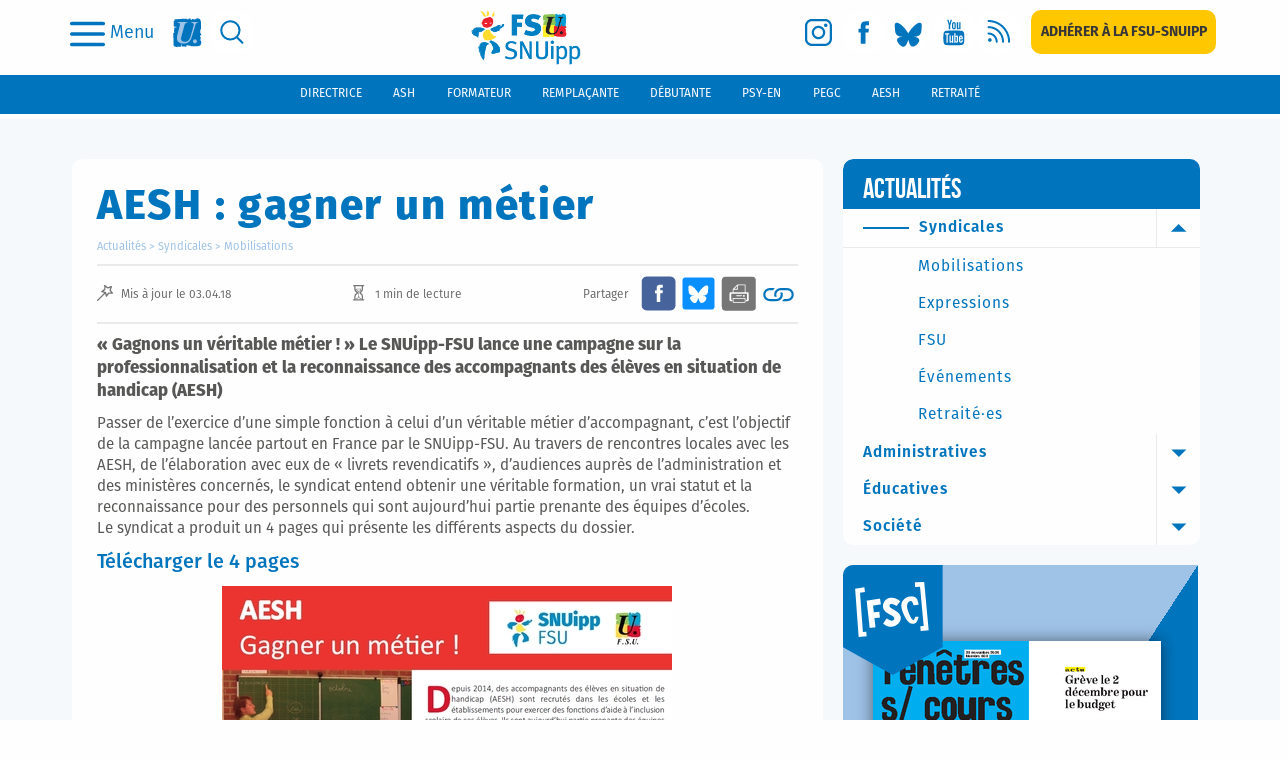

--- FILE ---
content_type: text/html; charset=utf-8
request_url: https://snuipp.fr/actualites/posts/aesh-gagner-un-metier
body_size: 147304
content:
<!DOCTYPE html>
<!--[if lt IE 7]>      <html lang="en" class="no-js lt-ie9 lt-ie8 lt-ie7"> <![endif]-->
<!--[if IE 7]>         <html lang="en" class="no-js lt-ie9 lt-ie8"> <![endif]-->
<!--[if IE 8]>         <html lang="en" class="no-js lt-ie9"> <![endif]-->
<!--[if gt IE 8]><!-->

<!-- paulirish.com/2008/conditional-stylesheets-vs-css-hacks-answer-neither/ -->
<!--[if lt IE 7 ]> <html lang="fr" class="no-js ie6"> <![endif]-->
<!--[if IE 7 ]>    <html lang="fr" class="no-js ie7"> <![endif]-->
<!--[if IE 8 ]>    <html lang="fr" class="no-js ie8"> <![endif]-->
<!--[if IE 9 ]>    <html lang="fr" class="no-js ie9"> <![endif]-->
<!--[if (gt IE 9)|!(IE)]><!--> <html lang="fr" class="no-js" prefix="og: http://ogp.me/ns#"> <!--<![endif]-->

  <head itemscope itemtype="http://schema.org/WebPage">
    <meta charset='utf-8' />
<!--[if IE]><meta http-equiv="X-UA-Compatible" content="IE=Edge,chrome=IE7" /><![endif]-->

<link rel="shortcut icon" type="image/x-icon" href="/assets/favicon-e68e6bc4960eb6312135ca912c22bf5ad4c7720f1fcdb1965af42d757ab3f0a6.ico" />


<!--  Seo title -->
<title>  AESH : gagner un métier
 - FSU-SNUipp</title>


  <!-- Social networks -->


  <!-- Img cards for litterature posts -->

  <!--  Seo description -->

  <meta name="description" content="Une campagne sur la professionnalisation des accompagnants"/>

  <!-- Open Graph data -->

  <meta property="og:site_name" content="SNUipp.fr" />
  <meta property="og:locale" content="fr_FR" />
	<meta property="og:title" content="AESH : gagner un métier" />
	<meta property="og:description" content="Une campagne sur la professionnalisation des accompagnants" />
	<meta property="og:url" content="https://snuipp.fr/actualites/posts/aesh-gagner-un-metier" />
	<meta property="og:type" content="article" />
  <meta property="og:image" content="https://snuipp.fr/system/images/W1siZiIsIjIwMTgvMDQvMDMvOWRmZm1qZ3Rtbl9hZXNoLmpwZyJdLFsicCIsInRodW1iIiwiNjQ0eDMyMiNuIl0sWyJwIiwiY29udmVydCIsIi1xdWFsaXR5IDgwIl1d/aesh.jpg" />
    <meta property="og:image:type" content="image/jpg" />
  <meta property="og:image:width" content="600" />
  <meta property="og:image:height" content="600" />
  <meta property="article:published_time" content="2018-04-03 15:09:48 +0200" />
  <meta property="article:modified_time" content="2020-04-23 20:49:12 +0200" />


<link rel="stylesheet" media="screen" href="/assets/refinery/blog/frontend-eae2252769722424f86628a7ee9ba4555d60e066f708fd559ec55c0ed94eea03.css" />



    
    <meta name="viewport" content="width=device-width, initial-scale=1" />

    <link rel="stylesheet" media="all" href="/assets/application-0e7c53951da19de7f57d2a04343b2167110a2e84b289922748087a22c2bed6b4.css" />


      <script defer data-domain="snuipp.fr" src="https://plausible.io/js/script.js"></script>


    <script src="/assets/modernizr-min-2a979de4edb3da7fd3059c7087e81b247c48cd317a3ec61fb3f6026af8987341.js"></script>

    <!-- AMP -->
    <link rel="amphtml" href="https://snuipp.fr/actualites/posts/aesh-gagner-un-metier.amp" />
  </head>
  <body id="page">
        <div id="page_container">
      <header>
        

<p class="print-header visible-print-block">
  <strong>FSU-SNUipp - Site du Syndicat National Unitaire des Instituteurs, Professeurs des Écoles et PEGC,
    affilié à la FSU</strong>
</p>
<div class="navbar-wrapper hidden-print">
  <div class="scrolling-up">
    <nav class="navbar-mobile hidden-lg">
  <div class="flex-content">
    <button class="modal-toggle" data-toggle="modal" type="button" data-target="#search-modal" aria-label="search">
      <svg class="svg-search fill-blue">
        <use xlink:href="https://snuipp.fr/assets/sprites-0a7011cd13b4483f9ed20bb2f2d9ae412f862d3a8bc000d4282343874ece5d4a.svg#icon-search" />
      </svg>
    </button>

    <a class="logo" aria-label="logo" href="/">
      <img class="logo-svg" src="/assets/logo-a5a1d269ab4b837e167e4215cfbcd3cf148051e644e93ad2db9c63d1cf5e3dbd.svg" alt="Logo a5a1d269ab4b837e167e4215cfbcd3cf148051e644e93ad2db9c63d1cf5e3dbd" />
</a>
    <button id="mega-menu-btn" class="burger-menu-btn" type="button" data-toggle="collapse"
    data-target="#mega-menu-open" aria-expanded="false" aria-controls="mega-menu-open"
    on="tap:amp-sidebar.toggle">
      <img src="/assets/icons/icon-menu-a08d2eff7f3521bc8ffee3464f7cef3c48614eb39873781ba08111ca63fda99c.svg" alt="Icon menu a08d2eff7f3521bc8ffee3464f7cef3c48614eb39873781ba08111ca63fda99c" />
      <p class="label-menu">Menu</p>
    </button>
  </div>
</nav>
    
<div class="header-bar hidden-xs hidden-sm hidden-md">
  <div class="flex-content">
    <ul class="nav-link">
      <li class="flex-row">
        <button id="mega-menu-btn" class="burger-menu-btn" type="button" data-toggle="collapse"
        data-target="#mega-menu-open" aria-expanded="false" aria-controls="mega-menu-open"
        on="tap:amp-sidebar.toggle">
          <img src="/assets/icons/icon-menu-a08d2eff7f3521bc8ffee3464f7cef3c48614eb39873781ba08111ca63fda99c.svg" alt="Icon menu a08d2eff7f3521bc8ffee3464f7cef3c48614eb39873781ba08111ca63fda99c" />
          <p class="label-menu">Menu</p>
        </button>
      </li>
      <li>
        <a href="http://www.fsu.fr/" class="social fsu" title="Vers le site FSU" target="_blank" rel="noopener"
        aria-label="fsu">
          <svg class="img-desk regular-shape">
            <use xlink:href="https://snuipp.fr/assets/sprites-0a7011cd13b4483f9ed20bb2f2d9ae412f862d3a8bc000d4282343874ece5d4a.svg#desk-logo-mini-fsu" />
          </svg>
          <svg class="img-hover regular-shape">
            <use xlink:href="https://snuipp.fr/assets/sprites-0a7011cd13b4483f9ed20bb2f2d9ae412f862d3a8bc000d4282343874ece5d4a.svg#desk-logo-mini-fsu-hover" />
          </svg>
        </a>
      </li>
      <li>
        <a class="social search" href="#" data-toggle="modal" data-target="#search-modal" aria-label="search">
          <svg class="img-desk regular-shape">
            <use xlink:href="https://snuipp.fr/assets/sprites-0a7011cd13b4483f9ed20bb2f2d9ae412f862d3a8bc000d4282343874ece5d4a.svg#icon-desk-search" />
          </svg>
          <svg class="img-hover regular-shape">
            <use xlink:href="https://snuipp.fr/assets/sprites-0a7011cd13b4483f9ed20bb2f2d9ae412f862d3a8bc000d4282343874ece5d4a.svg#icon-desk-search-hover" />
          </svg>
        </a>
      </li>
    </ul>

    <a class="logo" aria-label="logo" href="/">
      <img class="logo-svg" src="/assets/logo-a5a1d269ab4b837e167e4215cfbcd3cf148051e644e93ad2db9c63d1cf5e3dbd.svg" alt="Logo a5a1d269ab4b837e167e4215cfbcd3cf148051e644e93ad2db9c63d1cf5e3dbd" />
</a>
    <ul class="nav-link social-links">
        

    <li>
        <a class="social instagram" target="_blank" rel="noopener" aria-label="instagram" href="https://www.instagram.com/fsu_snuipp/">
            <svg class="img-desk regular-shape">
    <use href="https://snuipp.fr/assets/sprites-0a7011cd13b4483f9ed20bb2f2d9ae412f862d3a8bc000d4282343874ece5d4a.svg#icon-desk-insta"/>
</svg>
<svg class="img-hover regular-shape">
    <use href="https://snuipp.fr/assets/sprites-0a7011cd13b4483f9ed20bb2f2d9ae412f862d3a8bc000d4282343874ece5d4a.svg#icon-desk-insta-hover" />
</svg>
</a>        <span class="sr-only">Vers la page Instagram</span>
    </li>

        

    <li>
        <a class="social fb" target="_blank" rel="noopener" aria-label="facebook" href="https://www.facebook.com/snuipp/">
            <svg class="img-desk regular-shape">
    <use href="https://snuipp.fr/assets/sprites-0a7011cd13b4483f9ed20bb2f2d9ae412f862d3a8bc000d4282343874ece5d4a.svg#icon-desk-fb"/>
</svg>
<svg class="img-hover regular-shape">
    <use href="https://snuipp.fr/assets/sprites-0a7011cd13b4483f9ed20bb2f2d9ae412f862d3a8bc000d4282343874ece5d4a.svg#icon-desk-fb-hover" />
</svg>
</a>        <span class="sr-only">Vers la page Facebook</span>
    </li>

        

    <li>
        <a class="social bluesky" target="_blank" rel="noopener" aria-label="bluesky" href="https://bsky.app/profile/fsu-snuipp.bsky.social">
            <svg class="img-desk regular-shape">
    <use href="https://snuipp.fr/assets/sprites-0a7011cd13b4483f9ed20bb2f2d9ae412f862d3a8bc000d4282343874ece5d4a.svg#icon-desk-bluesky"/>
</svg>
<svg class="img-hover regular-shape">
    <use href="https://snuipp.fr/assets/sprites-0a7011cd13b4483f9ed20bb2f2d9ae412f862d3a8bc000d4282343874ece5d4a.svg#icon-desk-bluesky-hover" />
</svg>
</a>        <span class="sr-only">Vers le profil Bluesky</span>
    </li>

        

    <li>
        <a class="social youtube" target="_blank" rel="noopener" aria-label="youtube" href="https://www.youtube.com/channel/UCwu5NiRNTaKFKLaT_FLB7pQ/videos">
            <svg class="img-desk regular-shape">
    <use href="https://snuipp.fr/assets/sprites-0a7011cd13b4483f9ed20bb2f2d9ae412f862d3a8bc000d4282343874ece5d4a.svg#icon-desk-youtube"/>
</svg>
<svg class="img-hover regular-shape">
    <use href="https://snuipp.fr/assets/sprites-0a7011cd13b4483f9ed20bb2f2d9ae412f862d3a8bc000d4282343874ece5d4a.svg#icon-desk-youtube-hover" />
</svg>
</a>        <span class="sr-only">Vers la chaîne Youtube</span>
    </li>

        

    <li>
        <a class="social rss" target="_blank" rel="noopener" aria-label="rss" href="/pages/syndication">
            <svg class="img-desk regular-shape">
    <use href="https://snuipp.fr/assets/sprites-0a7011cd13b4483f9ed20bb2f2d9ae412f862d3a8bc000d4282343874ece5d4a.svg#icon-desk-rss"/>
</svg>
<svg class="img-hover regular-shape">
    <use href="https://snuipp.fr/assets/sprites-0a7011cd13b4483f9ed20bb2f2d9ae412f862d3a8bc000d4282343874ece5d4a.svg#icon-desk-rss-hover" />
</svg>
</a>        <span class="sr-only">Vers les flux RSS</span>
    </li>

        

    <li>
        <a class="btn subscription" aria-label="subscription" href="https://adherer.snuipp.fr/">
            <span>Adhérer à la FSU-SNUIPP</span>
</a>        <span class="sr-only">Adhérer à la FSU-SNUipp</span>
    </li>

    </ul>
  </div>
</div>
<div class="collapse" id="mega-menu-open">
  
<div class="mobile-menu hidden-sm hidden-md hidden-lg">
  <div class="header-menu">
    <a title="Adhérer à la FSU-SNUipp" class="btn subscription" aria-label="subscription" href="https://adherer.snuipp.fr/">
      Adhérer à la FSU-SNUIPP
</a>    <div class="close_icon">
      <img src="/assets/icons/icon-quit-2f361d6d56067579e2ab0a3aa450c39cfef0649e29dc5f400948d9bde944397e.svg" alt="Icon quit 2f361d6d56067579e2ab0a3aa450c39cfef0649e29dc5f400948d9bde944397e" />
    </div>
  </div>
  <ul class="menu">
      <li>
        <button class="a-like actualites toogle-item" data-toggle="collapse"
          data-target="#submenu-actualites" aria-expanded="false"
          aria-controls="submenu-actualites">
            Actualités
        </button>
          <ul class="sub_menu collapse" id="submenu-actualites">
              <li>
                <button class="a-like slide-item sub_item">
                  Syndicales
                </button>
                    <ul class="sub_sub_menu sub_sub_category" id="submenu-syndicales">
                          <li id="subcategory-mobilisations" class="slide-item">
                            <a href="/actualites/categories/mobilisations">Mobilisations</a>
                          </li>
                          <li id="subcategory-expressions" class="slide-item">
                            <a href="/actualites/categories/expressions">Expressions</a>
                          </li>
                          <li id="subcategory-federale" class="slide-item">
                            <a href="/actualites/categories/federale">FSU</a>
                          </li>
                          <li id="subcategory-evenements" class="slide-item">
                            <a href="/actualites/categories/evenements">Événements</a>
                          </li>
                          <li id="subcategory-retraite-es" class="slide-item">
                            <a href="/actualites/categories/retraite-es">Retraité·es</a>
                          </li>
                      
                      
                    </ul>
              </li>
              <li>
                <button class="a-like slide-item sub_item">
                  Administratives
                </button>
                    <ul class="sub_sub_menu sub_sub_category" id="submenu-administratives">
                          <li id="subcategory-carrieres-et-salaires" class="slide-item">
                            <a href="/actualites/categories/carrieres-et-salaires">Carrières et salaires</a>
                          </li>
                      
                      
                    </ul>
              </li>
              <li>
                <button class="a-like slide-item sub_item">
                  Éducatives
                </button>
                    <ul class="sub_sub_menu sub_sub_category" id="submenu-educatives">
                          <li id="subcategory-l-ecole-et-la-classe" class="slide-item">
                            <a href="/actualites/categories/l-ecole-et-la-classe">L&#39;école et la classe</a>
                          </li>
                          <li class="item">
    <a href="/literature_posts/literature_columns">Fenêtres sur Livres</a>
    </li>

                          <li class="item">
    <a href="/pages/lire-sortir-a-voir-interviews">Lire sortir, à voir, interviews</a>
    </li>

                    </ul>
              </li>
              <li>
                <button class="a-like slide-item sub_item">
                  Société
                </button>
                    <ul class="sub_sub_menu sub_sub_category" id="submenu-societe">
                          <li id="subcategory-international" class="slide-item">
                            <a href="/actualites/categories/international">International</a>
                          </li>
                          <li id="subcategory-droits-des-enfants-droits-humains" class="slide-item">
                            <a href="/actualites/categories/droits-des-enfants-droits-humains">Droits des enfants, droits humains</a>
                          </li>
                          <li id="subcategory-questions-sociales-et-ecologiques" class="slide-item">
                            <a href="/actualites/categories/questions-sociales-et-ecologiques">Questions sociales et écologiques</a>
                          </li>
                          <li id="subcategory-solidarités" class="slide-item">
                            <a href="/actualites/categories/solidarit%C3%A9s">Solidarités.</a>
                          </li>
                      
                      
                    </ul>
              </li>
          </ul>
      </li>
        <li>
  <button type="button" data-toggle="collapse" class="toogle-item a-like" data-target="#submenu-metier"
    aria-expanded="false" aria-controls="submenu-metier">
    Métier
  </button>
    <ul class="sub_menu collaspe collapse" id="submenu-metier">
          <li>
            <button type="button" class="a-like slide-item sub_item">
              École
            </button>
                  <ul class="sub_sub_menu sub_sub_category">
                      <li>
                        <a href="/pages/le-systeme-educatif">Le système éducatif</a>
                      </li>
                      <li>
                        <a href="/pages/la-maternelle">La maternelle</a>
                      </li>
                      <li>
                        <a href="/pages/lelementaire">L&#39;élémentaire</a>
                      </li>
                      <li>
                        <a href="/pages/le-college">Le collège</a>
                      </li>
                      <li>
                        <a href="/pages/leducation-prioritaire">L&#39;éducation prioritaire</a>
                      </li>
                  </ul>
          </li>
          <li>
            <button type="button" class="a-like slide-item sub_item">
              Enseignant
            </button>
                  <ul class="sub_sub_menu sub_sub_category">
                      <li>
                        <a href="/pages/carriere">Carrière</a>
                      </li>
                      <li>
                        <a href="/pages/formation">Formation</a>
                      </li>
                      <li>
                        <a href="/pages/retraite">Retraite</a>
                      </li>
                  </ul>
          </li>
          <li>
            <button type="button" class="a-like slide-item sub_item">
              Élève
            </button>
                  <ul class="sub_sub_menu sub_sub_category">
                      <li>
                        <a href="/pages/vie-de-leleve">Vie de l&#39;élève</a>
                      </li>
                      <li>
                        <a href="/pages/besoins-educatifs-particuliers">Besoins éducatifs particuliers</a>
                      </li>
                      <li>
                        <a href="/pages/ecole-et-familles">Ecole et familles</a>
                      </li>
                  </ul>
          </li>
    </ul>
</li>
        <li>
  <button type="button" class="slide-item sub_item a-like ressources">
    Ressources
  </button>
    <ul class="sub_sub_menu sub_sub_category" id="submenu-ressources">
          <li>
            <a href="/pages/fenetres-sur-cours">Fenêtres Sur Cours</a>
          </li>
          <li>
            <a href="/pages/lu-au-bo">Lu au B.O.</a>
          </li>
          <li>
            <a href="/pages/des-outils-pour-la-classe">Des outils pour la classe</a>
          </li>
          <li>
            <a href="/pages/du-cote-de-la-recherche">Du côté de la recherche</a>
          </li>
          <li>
            <a href="/pages/ouvrages-jeunesse">Ouvrages Jeunesse</a>
          </li>
          <li>
            <a href="/pages/des-liens-utiles">Des liens utiles</a>
          </li>
          <li>
            <a href="/pages/les-dossiers-de-fenetres">Les dossiers de Fenêtres</a>
          </li>
          <li>
            <a href="/pages/lire-sortir-a-voir-interviews">Lire sortir, à voir, interviews</a>
          </li>
    </ul>
</li>
        <li>
  <button type="button" class="slide-item sub_item a-like syndicat">
    Syndicat
  </button>
    <ul class="sub_sub_menu sub_sub_category" id="submenu-syndicat">
          <li>
            <a href="/pages/qui-sommes-nous">Qui sommes-nous ?</a>
          </li>
          <li>
            <a href="/pages/la-fsu-snuipp-dans-les-departements">La FSU-SNUipp dans les départements</a>
          </li>
          <li>
            <a href="/pages/publications">Publications</a>
          </li>
          <li>
            <a href="/pages/salle-de-presse">Salle de presse</a>
          </li>
          <li>
            <a href="/pages/nous-contacter">Nous contacter</a>
          </li>
          <li>
            <a href="/pages/les-instances">Les instances</a>
          </li>
          <li>
            <a href="/pages/adherer-a-la-fsu-snuipp">Adhérer à la FSU-SNUipp</a>
          </li>
          <li>
            <a href="/pages/la-fsu">La FSU</a>
          </li>
    </ul>
</li>
  </ul>
    <div class="functions-bar-container hidden-md hidden-lg">
  <ul class="functions-bar">
    <!-- generates a fifty chance to get a male or female navigation bar for the positions -->
      <li id="directeur">
        <a href="/pages/directeur">
          <span class="text-uppercase">
            directrice
          </span>
</a>      </li>
      <li id="ash">
        <a href="/pages/ash">
          <span class="text-uppercase">
            ash
          </span>
</a>      </li>
      <li id="formateur">
        <a href="/pages/formateur">
          <span class="text-uppercase">
            formateur
          </span>
</a>      </li>
      <li id="remplacant">
        <a href="/pages/remplacant">
          <span class="text-uppercase">
            remplaçante
          </span>
</a>      </li>
      <li id="debutant">
        <a href="/pages/debutant">
          <span class="text-uppercase">
            débutant
          </span>
</a>      </li>
      <li id="psy-en">
        <a href="/pages/psy-en">
          <span class="text-uppercase">
            psy-en
          </span>
</a>      </li>
      <li id="pegc">
        <a href="/pages/pegc">
          <span class="text-uppercase">
            pegc
          </span>
</a>      </li>
      <li id="aesh">
        <a href="/pages/aesh">
          <span class="text-uppercase">
            aesh
          </span>
</a>      </li>
      <li id="retraitee">
        <a href="/pages/retraitee">
          <span class="text-uppercase">
            retraitée
          </span>
</a>      </li>
  </ul>
</div>
  <div class="footer-menu">
    
<ul class="social-links">
    

    <li>
        <a class="social instagram" target="_blank" rel="noopener" aria-label="instagram" href="https://www.instagram.com/fsu_snuipp/">
            <img class="img-desk regular-shape" src="/assets/icons/icon-insta-a0817c20a289fef8bff913e6628a241b690adbbffbea229a27dacfb6cf1cead1.svg" alt="Icon insta a0817c20a289fef8bff913e6628a241b690adbbffbea229a27dacfb6cf1cead1" />
</a>        <span class="sr-only">Vers la page Instagram</span>
    </li>

    

    <li>
        <a class="social fb" target="_blank" rel="noopener" aria-label="facebook" href="https://www.facebook.com/snuipp/">
            <img class="img-desk regular-shape" src="/assets/icons/icon-fb-72cc4dbe830ceb58b1558f6e0d8e7538450b35ef354de0f978b560cb752cc1f1.svg" alt="Icon fb 72cc4dbe830ceb58b1558f6e0d8e7538450b35ef354de0f978b560cb752cc1f1" />
</a>        <span class="sr-only">Vers la page Facebook</span>
    </li>

    

    <li>
        <a class="social bluesky" target="_blank" rel="noopener" aria-label="bluesky" href="https://bsky.app/profile/fsu-snuipp.bsky.social">
            <img class="img-desk regular-shape" src="/assets/icons/icon-bluesky-ce50dc757ab29989b89afc6ee339453d23037553163e70a58fb46573c2ccc51b.svg" alt="Icon bluesky ce50dc757ab29989b89afc6ee339453d23037553163e70a58fb46573c2ccc51b" />
</a>        <span class="sr-only">Vers le profil Bluesky</span>
    </li>

    

    <li>
        <a class="social youtube" target="_blank" rel="noopener" aria-label="youtube" href="https://www.youtube.com/channel/UCwu5NiRNTaKFKLaT_FLB7pQ/videos">
            <img class="img-desk regular-shape" src="/assets/icons/icon_youtube-62fae73e2be7e351194b848cfa604888d1e121d59dc01f2438ef5d49409aa928.svg" alt="Icon youtube 62fae73e2be7e351194b848cfa604888d1e121d59dc01f2438ef5d49409aa928" />
</a>        <span class="sr-only">Vers la chaîne Youtube</span>
    </li>

    

    <li>
        <a class="social rss" target="_blank" rel="noopener" aria-label="rss" href="/pages/syndication">
            <img class="img-desk regular-shape" src="/assets/icons/icon_flux-513cc49e9dd9cced44ebec19e63cd6ed6b866b984552f022ed68fafe4a6f92de.svg" alt="Icon flux 513cc49e9dd9cced44ebec19e63cd6ed6b866b984552f022ed68fafe4a6f92de" />
</a>        <span class="sr-only">Vers les flux RSS</span>
    </li>

    

    <li>
        <a class="btn subscription" aria-label="subscription" href="https://adherer.snuipp.fr/">
            <span>Adhérer à la FSU-SNUIPP</span>
</a>        <span class="sr-only">Adhérer à la FSU-SNUipp</span>
    </li>

</ul>
  </div>
</div>

  
  <div class="tablet-menu hidden-xs hidden-lg">
    <div class="header-menu">
      <div class="close_icon">
        <img src="/assets/icons/icon-quit-2f361d6d56067579e2ab0a3aa450c39cfef0649e29dc5f400948d9bde944397e.svg" alt="Icon quit 2f361d6d56067579e2ab0a3aa450c39cfef0649e29dc5f400948d9bde944397e" />
      </div>
      
<ul class="social-links">
    

    <li>
        <a class="social instagram" target="_blank" rel="noopener" aria-label="instagram" href="https://www.instagram.com/fsu_snuipp/">
            <img class="img-desk regular-shape" src="/assets/icons/icon-insta-a0817c20a289fef8bff913e6628a241b690adbbffbea229a27dacfb6cf1cead1.svg" alt="Icon insta a0817c20a289fef8bff913e6628a241b690adbbffbea229a27dacfb6cf1cead1" />
</a>        <span class="sr-only">Vers la page Instagram</span>
    </li>

    

    <li>
        <a class="social fb" target="_blank" rel="noopener" aria-label="facebook" href="https://www.facebook.com/snuipp/">
            <img class="img-desk regular-shape" src="/assets/icons/icon-fb-72cc4dbe830ceb58b1558f6e0d8e7538450b35ef354de0f978b560cb752cc1f1.svg" alt="Icon fb 72cc4dbe830ceb58b1558f6e0d8e7538450b35ef354de0f978b560cb752cc1f1" />
</a>        <span class="sr-only">Vers la page Facebook</span>
    </li>

    

    <li>
        <a class="social bluesky" target="_blank" rel="noopener" aria-label="bluesky" href="https://bsky.app/profile/fsu-snuipp.bsky.social">
            <img class="img-desk regular-shape" src="/assets/icons/icon-bluesky-ce50dc757ab29989b89afc6ee339453d23037553163e70a58fb46573c2ccc51b.svg" alt="Icon bluesky ce50dc757ab29989b89afc6ee339453d23037553163e70a58fb46573c2ccc51b" />
</a>        <span class="sr-only">Vers le profil Bluesky</span>
    </li>

    

    <li>
        <a class="social youtube" target="_blank" rel="noopener" aria-label="youtube" href="https://www.youtube.com/channel/UCwu5NiRNTaKFKLaT_FLB7pQ/videos">
            <img class="img-desk regular-shape" src="/assets/icons/icon_youtube-62fae73e2be7e351194b848cfa604888d1e121d59dc01f2438ef5d49409aa928.svg" alt="Icon youtube 62fae73e2be7e351194b848cfa604888d1e121d59dc01f2438ef5d49409aa928" />
</a>        <span class="sr-only">Vers la chaîne Youtube</span>
    </li>

    

    <li>
        <a class="social rss" target="_blank" rel="noopener" aria-label="rss" href="/pages/syndication">
            <img class="img-desk regular-shape" src="/assets/icons/icon_flux-513cc49e9dd9cced44ebec19e63cd6ed6b866b984552f022ed68fafe4a6f92de.svg" alt="Icon flux 513cc49e9dd9cced44ebec19e63cd6ed6b866b984552f022ed68fafe4a6f92de" />
</a>        <span class="sr-only">Vers les flux RSS</span>
    </li>

    

    <li>
        <a class="btn subscription" aria-label="subscription" href="https://adherer.snuipp.fr/">
            <span>Adhérer à la FSU-SNUIPP</span>
</a>        <span class="sr-only">Adhérer à la FSU-SNUipp</span>
    </li>

</ul>
    </div>
    <ul class="menu">
        <li class="dropdown">
          <button class="button-left a-like dropdown-toggle toogle-item" type="button"
            id="dropdown-Actualités" aria-haspopup="true" aria-expanded="false">
            Actualités
          </button>
            <ul class="sub_menu dropdown-menu" aria-labelledby="dropdown-Actualités">
                <li class="dropdown-item">
                  <button class="a-like slide-item sub_item" type="button" data-toggle="collapse"
                    data-target="#collapse-Syndicales" aria-expanded="false"
                    aria-controls="collapse-Syndicales">
                    Syndicales
                  </button>
                      <ul class="sub_sub_menu_tablet collapse" id="collapse-Syndicales">
                            <li class="Mobilisations">
                              <a href="/actualites/categories/mobilisations">Mobilisations</a>
                            </li>
                            <li class="Expressions">
                              <a href="/actualites/categories/expressions">Expressions</a>
                            </li>
                            <li class="FSU">
                              <a href="/actualites/categories/federale">FSU</a>
                            </li>
                            <li class="Événements">
                              <a href="/actualites/categories/evenements">Événements</a>
                            </li>
                            <li class="Retraité·es">
                              <a href="/actualites/categories/retraite-es">Retraité·es</a>
                            </li>
                        
                        
                      </ul>
                </li>
                <li class="dropdown-item">
                  <button class="a-like slide-item sub_item" type="button" data-toggle="collapse"
                    data-target="#collapse-Administratives" aria-expanded="false"
                    aria-controls="collapse-Administratives">
                    Administratives
                  </button>
                      <ul class="sub_sub_menu_tablet collapse" id="collapse-Administratives">
                            <li class="Carrières et salaires">
                              <a href="/actualites/categories/carrieres-et-salaires">Carrières et salaires</a>
                            </li>
                        
                        
                      </ul>
                </li>
                <li class="dropdown-item">
                  <button class="a-like slide-item sub_item" type="button" data-toggle="collapse"
                    data-target="#collapse-Éducatives" aria-expanded="false"
                    aria-controls="collapse-Éducatives">
                    Éducatives
                  </button>
                      <ul class="sub_sub_menu_tablet collapse" id="collapse-Éducatives">
                            <li class="L&#39;école et la classe">
                              <a href="/actualites/categories/l-ecole-et-la-classe">L&#39;école et la classe</a>
                            </li>
                            <li class="item">
    <a href="/literature_posts/literature_columns">Fenêtres sur Livres</a>
    </li>

                            <li class="item">
    <a href="/pages/lire-sortir-a-voir-interviews">Lire sortir, à voir, interviews</a>
    </li>

                      </ul>
                </li>
                <li class="dropdown-item">
                  <button class="a-like slide-item sub_item" type="button" data-toggle="collapse"
                    data-target="#collapse-Société" aria-expanded="false"
                    aria-controls="collapse-Société">
                    Société
                  </button>
                      <ul class="sub_sub_menu_tablet collapse" id="collapse-Société">
                            <li class="International">
                              <a href="/actualites/categories/international">International</a>
                            </li>
                            <li class="Droits des enfants, droits humains">
                              <a href="/actualites/categories/droits-des-enfants-droits-humains">Droits des enfants, droits humains</a>
                            </li>
                            <li class="Questions sociales et écologiques">
                              <a href="/actualites/categories/questions-sociales-et-ecologiques">Questions sociales et écologiques</a>
                            </li>
                            <li class="Solidarités.">
                              <a href="/actualites/categories/solidarit%C3%A9s">Solidarités.</a>
                            </li>
                        
                        
                      </ul>
                </li>
            </ul>
        </li>
            <li class="dropdown">
              <button type="button" class="button-left toogle-item a-like dropdown-toggle"
                id="dropdown-Métier" aria-haspopup="true" aria-expanded="false">
                Métier
              </button>
                <ul class="sub_menu dropdown-menu" aria-labelledby="dropdown-Métier">
                      <li class="dropdown-item">
                        <button type="button" class="a-like slide-item sub_item" data-toggle="collapse"
                          data-target="#collapse-École" aria-expanded="false"
                          aria-controls="collapse-École">
                          École
                        </button>
                              <ul class="collapse sub_sub_menu_tablet" id="collapse-École">
                                  <li>
                                    <a href="/pages/le-systeme-educatif">Le système éducatif</a>
                                  </li>
                                  <li>
                                    <a href="/pages/la-maternelle">La maternelle</a>
                                  </li>
                                  <li>
                                    <a href="/pages/lelementaire">L&#39;élémentaire</a>
                                  </li>
                                  <li>
                                    <a href="/pages/le-college">Le collège</a>
                                  </li>
                                  <li>
                                    <a href="/pages/leducation-prioritaire">L&#39;éducation prioritaire</a>
                                  </li>
                              </ul>
                      </li>
                      <li class="dropdown-item">
                        <button type="button" class="a-like slide-item sub_item" data-toggle="collapse"
                          data-target="#collapse-Enseignant" aria-expanded="false"
                          aria-controls="collapse-Enseignant">
                          Enseignant
                        </button>
                              <ul class="collapse sub_sub_menu_tablet" id="collapse-Enseignant">
                                  <li>
                                    <a href="/pages/carriere">Carrière</a>
                                  </li>
                                  <li>
                                    <a href="/pages/formation">Formation</a>
                                  </li>
                                  <li>
                                    <a href="/pages/retraite">Retraite</a>
                                  </li>
                              </ul>
                      </li>
                      <li class="dropdown-item">
                        <button type="button" class="a-like slide-item sub_item" data-toggle="collapse"
                          data-target="#collapse-Élève" aria-expanded="false"
                          aria-controls="collapse-Élève">
                          Élève
                        </button>
                              <ul class="collapse sub_sub_menu_tablet" id="collapse-Élève">
                                  <li>
                                    <a href="/pages/vie-de-leleve">Vie de l&#39;élève</a>
                                  </li>
                                  <li>
                                    <a href="/pages/besoins-educatifs-particuliers">Besoins éducatifs particuliers</a>
                                  </li>
                                  <li>
                                    <a href="/pages/ecole-et-familles">Ecole et familles</a>
                                  </li>
                              </ul>
                      </li>
                </ul>
            </li>
            <li class="dropdown">
              <button type="button" class="button-left toogle-item a-like dropdown-toggle"
                id="dropdown-Ressources" aria-haspopup="true" aria-expanded="false">
                Ressources
              </button>
                <ul class="sub_menu dropdown-menu" aria-labelledby="dropdown-Ressources">
                      <li>
                        <a href="/pages/fenetres-sur-cours">Fenêtres Sur Cours</a>
                      </li>
                      <li>
                        <a href="/pages/lu-au-bo">Lu au B.O.</a>
                      </li>
                      <li>
                        <a href="/pages/des-outils-pour-la-classe">Des outils pour la classe</a>
                      </li>
                      <li>
                        <a href="/pages/du-cote-de-la-recherche">Du côté de la recherche</a>
                      </li>
                      <li>
                        <a href="/pages/ouvrages-jeunesse">Ouvrages Jeunesse</a>
                      </li>
                      <li>
                        <a href="/pages/des-liens-utiles">Des liens utiles</a>
                      </li>
                      <li>
                        <a href="/pages/les-dossiers-de-fenetres">Les dossiers de Fenêtres</a>
                      </li>
                      <li>
                        <a href="/pages/lire-sortir-a-voir-interviews">Lire sortir, à voir, interviews</a>
                      </li>
                </ul>
            </li>
            <li class="dropdown">
              <button type="button" class="button-left toogle-item a-like dropdown-toggle"
                id="dropdown-Syndicat" aria-haspopup="true" aria-expanded="false">
                Syndicat
              </button>
                <ul class="sub_menu dropdown-menu" aria-labelledby="dropdown-Syndicat">
                      <li>
                        <a href="/pages/qui-sommes-nous">Qui sommes-nous ?</a>
                      </li>
                      <li>
                        <a href="/pages/la-fsu-snuipp-dans-les-departements">La FSU-SNUipp dans les départements</a>
                      </li>
                      <li>
                        <a href="/pages/publications">Publications</a>
                      </li>
                      <li>
                        <a href="/pages/salle-de-presse">Salle de presse</a>
                      </li>
                      <li>
                        <a href="/pages/nous-contacter">Nous contacter</a>
                      </li>
                      <li>
                        <a href="/pages/les-instances">Les instances</a>
                      </li>
                      <li>
                        <a href="/pages/adherer-a-la-fsu-snuipp">Adhérer à la FSU-SNUipp</a>
                      </li>
                      <li>
                        <a href="/pages/la-fsu">La FSU</a>
                      </li>
                </ul>
            </li>
    </ul>
    
<div class="fsc-mega-menu">
    <a href="/publications/fsc_publications/606">
            <img src="/system/images/W1siZiIsIjIwMjYvMDEvMDcvMmkxd2poNnY3bV81NDM2MTIyMF8xNTE0NjNfMTc2Nzc3NDQ4NC5wbmciXSxbInAiLCJ0aHVtYiIsIjI4OHgzODkiXSxbInAiLCJjb252ZXJ0IiwiLXF1YWxpdHkgODAiXV0/54361220-151463-1767774484.png" alt="54361220 151463 1767774484" />
</a>    <div class="details">
      <a href="/publications/fsc_publications/606">
        <p class="strong">Lire le journal</p>
</a>      <p>N°508 novembre 2025</p>
    </div>
</div>

      <div class="background-dropdown"></div>
  </div>
  <div class="desktop-menu hidden-xs hidden-sm
        hidden-md">
  <div class="container-fluid">
    <div class='header-menu row'>
      <div class="close_icon col-lg-2">
        <img src="/assets/icons/icon-quit-2f361d6d56067579e2ab0a3aa450c39cfef0649e29dc5f400948d9bde944397e.svg" alt="Icon quit 2f361d6d56067579e2ab0a3aa450c39cfef0649e29dc5f400948d9bde944397e" />
      </div>
      <div class="col-lg-offset-1 col-lg-3 search-newsletters">
        <a class="search" href="#" data-toggle="modal" data-target="#search-modal" aria-label="search">
          <img src="/assets/icons/icon-search-34bc27b0a47da931c67aadbd8889fc9919deede1ba94094b13e5c2fffc007b6f.svg" alt="Icon search 34bc27b0a47da931c67aadbd8889fc9919deede1ba94094b13e5c2fffc007b6f" />
        </a>
          <a class="btn-menu-newsletter" href="https://abonnements.snuipp.fr">
    <img src="/assets/icons/icon_letter-ff5d858a03dfc49b835e758ec5039c33ee823c7f28787127d3c1eea82bb05166.svg" alt="Icon letter ff5d858a03dfc49b835e758ec5039c33ee823c7f28787127d3c1eea82bb05166" />
    <span>Newsletters</span
  ></a>

      </div>
      <div class="col-lg-5">
        
<ul class="social-links">
    

    <li>
        <a class="social instagram" target="_blank" rel="noopener" aria-label="instagram" href="https://www.instagram.com/fsu_snuipp/">
            <img class="img-desk regular-shape" src="/assets/icons/icon-insta-a0817c20a289fef8bff913e6628a241b690adbbffbea229a27dacfb6cf1cead1.svg" alt="Icon insta a0817c20a289fef8bff913e6628a241b690adbbffbea229a27dacfb6cf1cead1" />
</a>        <span class="sr-only">Vers la page Instagram</span>
    </li>

    

    <li>
        <a class="social fb" target="_blank" rel="noopener" aria-label="facebook" href="https://www.facebook.com/snuipp/">
            <img class="img-desk regular-shape" src="/assets/icons/icon-fb-72cc4dbe830ceb58b1558f6e0d8e7538450b35ef354de0f978b560cb752cc1f1.svg" alt="Icon fb 72cc4dbe830ceb58b1558f6e0d8e7538450b35ef354de0f978b560cb752cc1f1" />
</a>        <span class="sr-only">Vers la page Facebook</span>
    </li>

    

    <li>
        <a class="social bluesky" target="_blank" rel="noopener" aria-label="bluesky" href="https://bsky.app/profile/fsu-snuipp.bsky.social">
            <img class="img-desk regular-shape" src="/assets/icons/icon-bluesky-ce50dc757ab29989b89afc6ee339453d23037553163e70a58fb46573c2ccc51b.svg" alt="Icon bluesky ce50dc757ab29989b89afc6ee339453d23037553163e70a58fb46573c2ccc51b" />
</a>        <span class="sr-only">Vers le profil Bluesky</span>
    </li>

    

    <li>
        <a class="social youtube" target="_blank" rel="noopener" aria-label="youtube" href="https://www.youtube.com/channel/UCwu5NiRNTaKFKLaT_FLB7pQ/videos">
            <img class="img-desk regular-shape" src="/assets/icons/icon_youtube-62fae73e2be7e351194b848cfa604888d1e121d59dc01f2438ef5d49409aa928.svg" alt="Icon youtube 62fae73e2be7e351194b848cfa604888d1e121d59dc01f2438ef5d49409aa928" />
</a>        <span class="sr-only">Vers la chaîne Youtube</span>
    </li>

    

    <li>
        <a class="social rss" target="_blank" rel="noopener" aria-label="rss" href="/pages/syndication">
            <img class="img-desk regular-shape" src="/assets/icons/icon_flux-513cc49e9dd9cced44ebec19e63cd6ed6b866b984552f022ed68fafe4a6f92de.svg" alt="Icon flux 513cc49e9dd9cced44ebec19e63cd6ed6b866b984552f022ed68fafe4a6f92de" />
</a>        <span class="sr-only">Vers les flux RSS</span>
    </li>

    

    <li>
        <a class="btn subscription" aria-label="subscription" href="https://adherer.snuipp.fr/">
            <span>Adhérer à la FSU-SNUIPP</span>
</a>        <span class="sr-only">Adhérer à la FSU-SNUipp</span>
    </li>

</ul>
      </div>
    </div>
    <div class='row'>
      <div class='menu-left col-lg-2'>
          <button class="col-lg-12 button-left a-like dropdown-toggle" type="button" id="actualites"
            aria-haspopup="true" aria-expanded="false">
            Actualités
          </button>
          <button type="button" class="col-lg-12 button-left a-like dropdown-toggle" id="metier">
            Métier
          </button>
          <button type="button" class="col-lg-12 button-left a-like dropdown-toggle" id="ressources">
            Ressources
          </button>
          <button type="button" class="col-lg-12 button-left a-like dropdown-toggle" id="syndicat">
            Syndicat
          </button>
        <div class="clearfix-fsc"></div>
        
<div class="fsc-mega-menu">
    <a href="/publications/fsc_publications/606">
            <img src="/system/images/W1siZiIsIjIwMjYvMDEvMDcvMmkxd2poNnY3bV81NDM2MTIyMF8xNTE0NjNfMTc2Nzc3NDQ4NC5wbmciXSxbInAiLCJ0aHVtYiIsIjI4OHgzODkiXSxbInAiLCJjb252ZXJ0IiwiLXF1YWxpdHkgODAiXV0/54361220-151463-1767774484.png" alt="54361220 151463 1767774484" />
</a>    <div class="details">
      <a href="/publications/fsc_publications/606">
        <p class="strong">Lire le journal</p>
</a>      <p>N°508 novembre 2025</p>
    </div>
</div>

      </div>
      <div class='menu-right col-lg-offset-1 col-lg-8'>
        <div class="background"></div>
        <div class="menu-content">
              <div class="sub_menu" id="dropdown-actualites">
  <div class="row">
      <div class="col-lg-3 title">
        <a href="/actualites/categories/syndicales">Syndicales</a>
      </div>
      <div class="col-lg-3 title">
        <a href="/actualites/categories/administratives">Administratives</a>
      </div>
      <div class="col-lg-3 title">
        <a href="/actualites/categories/educatives">Éducatives</a>
      </div>
      <div class="col-lg-3 title">
        <a href="/actualites/categories/societe">Société</a>
      </div>
  </div>
  <div class="row">
        <div class="col-lg-3 items-list">
          <ul id="syndicales">
                <li class="Mobilisations item">
                  <a href="/actualites/categories/mobilisations">Mobilisations</a>
                </li>
                <li class="Expressions item">
                  <a href="/actualites/categories/expressions">Expressions</a>
                </li>
                <li class="FSU item">
                  <a href="/actualites/categories/federale">FSU</a>
                </li>
                <li class="Événements item">
                  <a href="/actualites/categories/evenements">Événements</a>
                </li>
                <li class="Retraité·es item">
                  <a href="/actualites/categories/retraite-es">Retraité·es</a>
                </li>
            
            
          </ul>
        </div>
        <div class="col-lg-3 items-list">
          <ul id="administratives">
                <li class="Carrières et salaires item">
                  <a href="/actualites/categories/carrieres-et-salaires">Carrières et salaires</a>
                </li>
            
            
          </ul>
        </div>
        <div class="col-lg-3 items-list">
          <ul id="educatives">
                <li class="L&#39;école et la classe item">
                  <a href="/actualites/categories/l-ecole-et-la-classe">L&#39;école et la classe</a>
                </li>
                <li class="item">
    <a href="/literature_posts/literature_columns">Fenêtres sur Livres</a>
    </li>

                <li class="item">
    <a href="/pages/lire-sortir-a-voir-interviews">Lire sortir, à voir, interviews</a>
    </li>

          </ul>
        </div>
        <div class="col-lg-3 items-list">
          <ul id="societe">
                <li class="International item">
                  <a href="/actualites/categories/international">International</a>
                </li>
                <li class="Droits des enfants, droits humains item">
                  <a href="/actualites/categories/droits-des-enfants-droits-humains">Droits des enfants, droits humains</a>
                </li>
                <li class="Questions sociales et écologiques item">
                  <a href="/actualites/categories/questions-sociales-et-ecologiques">Questions sociales et écologiques</a>
                </li>
                <li class="Solidarités. item">
                  <a href="/actualites/categories/solidarit%C3%A9s">Solidarités.</a>
                </li>
            
            
          </ul>
        </div>
  </div>
  <div class="row">
    <p class='title-like col-lg-12'>Derniers articles</p>
    <div class="new-articles col-lg-12">
  <ul class="categories-tags">
      <li class="category-tag syndicales">
        <span>
          Syndicales
        </span>
      </li>
      <li class="category-tag administratives">
        <span>
          Administratives
        </span>
      </li>
      <li class="category-tag educatives">
        <span>
          Éducatives
        </span>
      </li>
      <li class="category-tag societe">
        <span>
          Société
        </span>
      </li>
  </ul>
  <div class="row">
      <div class="articles-container syndicales">
            <button class="last-articles-btn show-previous">
  <img class="arrow-svg" src="/assets/icons/icon-desk-banner-previous-9f8c9a69cc05d9d15aceda338c64227188caca15acf1156d255bfb56b55a2c72.svg" alt="Icon desk banner previous 9f8c9a69cc05d9d15aceda338c64227188caca15acf1156d255bfb56b55a2c72" />
</button>
    <article>
        <div class="article-card col-lg-4">
            <div class="row">
                <div class="img-row">
    <div class="inner">
            <a href="/actualites/posts/ecole-publique-cause-commune">
                <img class="img-responsive" src="/system/images/W1siZiIsIjIwMjYvMDEvMTQvMjhpNzRyNDg4aV9FY29sZV9wdWJsaXF1ZV9jYXVzZV9jb21tdW5lXzE5MjBfeF8xMjgwX3B4Xy5wbmciXSxbInAiLCJ0aHVtYiIsIjQ1MHgzMDAiXSxbInAiLCJjb252ZXJ0IiwiLXF1YWxpdHkgODAiXV0/Ecole%20publique%2C%20cause%20commune%20%281920%20x%201280%20px%29.png" alt="Ecole%20publique%2c%20cause%20commune%20%281920%20x%201280%20px%29" />
</a>    </div>
</div>
                <div class="info">
    <a href="/actualites/posts/ecole-publique-cause-commune">
        <p class="title ellipsis-title-big">
            “École publique, cause commune”
        </p>
        <p class="hidden-xs description ellipsis-text">
            Une campagne pour défendre l’école publique laïque à l’approche des élections municipales 
        </p>
</a>    <p class="category">| <span class="category text-uppercase">Syndicales</span> <span class="date">| 14.01.26</span></p>
</div>
            </div>
        </div>
    </article>
    <article>
        <div class="article-card col-lg-4">
            <div class="row">
                <div class="img-row">
    <div class="inner">
            <a href="/actualites/posts/aesh-la-reconnaissance-statutaire-portee-au-ministere">
                <img class="img-responsive" src="/system/images/W1siZiIsIjIwMjUvMTIvMTkvYW8yOGNlYjN4X0FFU0hfbGFfY3JfYXRpb25fZF91bl9jb3Jwc19wb3J0X2VfYXVfbWluaXN0X3JlLnBuZyJdLFsicCIsInRodW1iIiwiNDUweDMwMCJdLFsicCIsImNvbnZlcnQiLCItcXVhbGl0eSA4MCJdXQ/AESH%20%20la%20cr%C3%A9ation%20d%E2%80%99un%20corps%20port%C3%A9e%20au%20minist%C3%A8re.png" alt="Aesh%20%20la%20cr%c3%a9ation%20d%e2%80%99un%20corps%20port%c3%a9e%20au%20minist%c3%a8re" />
</a>    </div>
</div>
                <div class="info">
    <a href="/actualites/posts/aesh-la-reconnaissance-statutaire-portee-au-ministere">
        <p class="title ellipsis-title-big">
            AESH : la création d&#39;un corps portée au ministère
        </p>
        <p class="hidden-xs description ellipsis-text">
            La mobilisation intersyndicale réitère auprès du ministère la demande d’un corps de catégorie B pour les AESH.
        </p>
</a>    <p class="category">| <span class="category text-uppercase">Syndicales</span> <span class="date">| 19.12.25</span></p>
</div>
            </div>
        </div>
    </article>
    <article>
        <div class="article-card col-lg-4">
            <div class="row">
                <div class="img-row">
    <div class="inner">
            <a href="/actualites/posts/aesh-face-a-l-urgence-un-corps-de-fonctionnaire-maintenant">
                <img class="img-responsive" src="/system/images/W1siZiIsIjIwMjUvMTIvMDMvNmc5dWZ5YjljcF9Nb2JpbGlzX2VzXy5wbmciXSxbInAiLCJ0aHVtYiIsIjQ1MHgzMDAiXSxbInAiLCJjb252ZXJ0IiwiLXF1YWxpdHkgODAiXV0/Mobilis%C3%A9%C2%B7es%20%21.png" alt="Mobilis%c3%a9%c2%b7es%20%21" />
</a>    </div>
</div>
                <div class="info">
    <a href="/actualites/posts/aesh-face-a-l-urgence-un-corps-de-fonctionnaire-maintenant">
        <p class="title ellipsis-title-big">
            AESH : face à l&#39;urgence, un corps de fonctionnaire maintenant !
        </p>
        <p class="hidden-xs description ellipsis-text">
            Du 15 au 19 décembre, semaine de mobilisation intersyndicale pour exiger un corps de fonctionnaires pour les AESH.
        </p>
</a>    <p class="category">| <span class="category text-uppercase">Syndicales</span> <span class="date">| 03.12.25</span></p>
</div>
            </div>
        </div>
    </article>
    <article>
        <div class="article-card col-lg-4">
            <div class="row">
                <div class="img-row">
    <div class="inner">
            <a href="/actualites/posts/2-decembre-les-raisons-de-la-greve">
                <img class="img-responsive" src="/system/images/W1siZiIsIjIwMjUvMTEvMjEvMm5iaHVibXF2ZF9BcnRpY2xlXzJfZF9jZW1icmVfU0lURV8xOTIwX3hfMTI4MF9weF8ucG5nIl0sWyJwIiwidGh1bWIiLCI0NTB4MzAwIl0sWyJwIiwiY29udmVydCIsIi1xdWFsaXR5IDgwIl1d/Article%202%20d%C3%A9cembre%20SITE%20%281920%20x%201280%20px%29.png" alt="Article%202%20d%c3%a9cembre%20site%20%281920%20x%201280%20px%29" />
</a>    </div>
</div>
                <div class="info">
    <a href="/actualites/posts/2-decembre-les-raisons-de-la-greve">
        <p class="title ellipsis-title-big">
             2 décembre : les raisons de la grève
        </p>
        <p class="hidden-xs description ellipsis-text">
            En grève contre l’austérité et pour nos salaires !
        </p>
</a>    <p class="category">| <span class="category text-uppercase">Syndicales</span> <span class="date">| 21.11.25</span></p>
</div>
            </div>
        </div>
    </article>
    <article>
        <div class="article-card col-lg-4">
            <div class="row">
                <div class="img-row">
    <div class="inner">
            <a href="/actualites/posts/2-decembre-en-greve-1b3ade63-9f40-4cba-a264-18200bd23336">
                <img class="img-responsive" src="/system/images/W1siZiIsIjIwMjUvMTEvMTQvMXVpcjBpZmEycF8yX2RfY2VtYnJlX1NJVEVfMTkyMF94XzEyODBfcHhfLnBuZyJdLFsicCIsInRodW1iIiwiNDUweDMwMCJdLFsicCIsImNvbnZlcnQiLCItcXVhbGl0eSA4MCJdXQ/2%20d%C3%A9cembre%20SITE%20%281920%20x%201280%20px%29.png" alt="2%20d%c3%a9cembre%20site%20%281920%20x%201280%20px%29" />
</a>    </div>
</div>
                <div class="info">
    <a href="/actualites/posts/2-decembre-en-greve-1b3ade63-9f40-4cba-a264-18200bd23336">
        <p class="title ellipsis-title-big">
            2 décembre : en grève !
        </p>
        <p class="hidden-xs description ellipsis-text">
            L’intersyndicale FSU, CGT et Solidaires appelle à se mobiliser le 2 décembre contre l’austérité et pour les salaires.
        </p>
</a>    <p class="category">| <span class="category text-uppercase">Syndicales</span> <span class="date">| 14.11.25</span></p>
</div>
            </div>
        </div>
    </article>

<button class="last-articles-btn show-next">
  <img class="arrow-svg" src="/assets/icons/icon-desk-banner-next-43a915b9320152a365dc1f5046fed6b80ca08cf8864bad6ab2eaad9f2e61a819.svg" alt="Icon desk banner next 43a915b9320152a365dc1f5046fed6b80ca08cf8864bad6ab2eaad9f2e61a819" />
</button>
      </div>
      <div class="articles-container administratives">
            <button class="last-articles-btn show-previous">
  <img class="arrow-svg" src="/assets/icons/icon-desk-banner-previous-9f8c9a69cc05d9d15aceda338c64227188caca15acf1156d255bfb56b55a2c72.svg" alt="Icon desk banner previous 9f8c9a69cc05d9d15aceda338c64227188caca15acf1156d255bfb56b55a2c72" />
</button>
    <article>
        <div class="article-card col-lg-4">
            <div class="row">
                <div class="img-row">
    <div class="inner">
            <a href="/actualites/posts/des-prestations-meconnues-d-action-sociale">
                <img class="img-responsive" src="/system/images/W1siZiIsIjIwMjEvMTIvMDYvNmZhZWJkbmoyNV9DaGVxdWVzX3ZhY2FuY2VzX1NJVEUucG5nIl0sWyJwIiwidGh1bWIiLCI0NTB4MzAwIl0sWyJwIiwiY29udmVydCIsIi1xdWFsaXR5IDgwIl1d/Cheques_vacances_SITE.png" alt="Cheques vacances site" />
</a>    </div>
</div>
                <div class="info">
    <a href="/actualites/posts/des-prestations-meconnues-d-action-sociale">
        <p class="title ellipsis-title-big">
            Des prestations méconnues d&#39;action sociale
        </p>
        <p class="hidden-xs description ellipsis-text">
            Chèques vacances, aide à l&#39;installation des personnels, CESU garde d&#39;enfant, accès au logement : de nombreuses aides méconnues existent !
        </p>
</a>    <p class="category">| <span class="category text-uppercase">Administratives</span> <span class="date">| 20.01.26</span></p>
</div>
            </div>
        </div>
    </article>
    <article>
        <div class="article-card col-lg-4">
            <div class="row">
                <div class="img-row">
    <div class="inner">
            <a href="/actualites/posts/secu-mutuelle-psc-prevoyance-faisons-le-point">
                <img class="img-responsive" src="/system/images/W1siZiIsIjIwMjUvMTEvMjEvMnR0bTN1emJpel9QU0NfMV8ucG5nIl0sWyJwIiwidGh1bWIiLCI0NTB4MzAwIl0sWyJwIiwiY29udmVydCIsIi1xdWFsaXR5IDgwIl1d/PSC%20%281%29.png" alt="Psc%20%281%29" />
</a>    </div>
</div>
                <div class="info">
    <a href="/actualites/posts/secu-mutuelle-psc-prevoyance-faisons-le-point">
        <p class="title ellipsis-title-big">
            Sécu, mutuelle, psc, prévoyance… Faisons le point
        </p>
        <p class="hidden-xs description ellipsis-text">
            Toutes les infos et outils de la FSU-SNUipp pour mieux comprendre la réforme de la PSC
        </p>
</a>    <p class="category">| <span class="category text-uppercase">Administratives</span> <span class="date">| 12.01.26</span></p>
</div>
            </div>
        </div>
    </article>
    <article>
        <div class="article-card col-lg-4">
            <div class="row">
                <div class="img-row">
    <div class="inner">
            <a href="/actualites/posts/psc-tableau-comparatif-des-remboursements">
                <img class="img-responsive" src="/system/images/W1siZiIsIjIwMjYvMDEvMDUvNXM1cnU4ZWF2Z19QU0NfbGVfY29tcGFyYXRpZi5wbmciXSxbInAiLCJ0aHVtYiIsIjQ1MHgzMDAiXSxbInAiLCJjb252ZXJ0IiwiLXF1YWxpdHkgODAiXV0/PSC%20%20le%20comparatif.png" alt="Psc%20%20le%20comparatif" />
</a>    </div>
</div>
                <div class="info">
    <a href="/actualites/posts/psc-tableau-comparatif-des-remboursements">
        <p class="title ellipsis-title-big">
            PSC : tableau comparatif des remboursements
        </p>
        <p class="hidden-xs description ellipsis-text">
            Retrouvez le tableau de la FSU comparant les différents remboursements en santé dans le cadre de la PSC
        </p>
</a>    <p class="category">| <span class="category text-uppercase">Administratives</span> <span class="date">| 05.01.26</span></p>
</div>
            </div>
        </div>
    </article>
    <article>
        <div class="article-card col-lg-4">
            <div class="row">
                <div class="img-row">
    <div class="inner">
            <a href="/actualites/posts/calendrier-2026-des-paies-et-pensions">
                <img class="img-responsive" src="/system/images/W1siZiIsIjIwMjUvMTIvMTYvNzFsNHY2MnhkMl9TYW5zX3RpdHJlXzEwMDBfeF8xMDAwX3B4XzE5MjBfeF8xMjgwX3B4Xy5wbmciXSxbInAiLCJ0aHVtYiIsIjQ1MHgzMDAiXSxbInAiLCJjb252ZXJ0IiwiLXF1YWxpdHkgODAiXV0/Sans%20titre%20%281000%20x%201000%20px%29%20%281920%20x%201280%20px%29.png" alt="Sans%20titre%20%281000%20x%201000%20px%29%20%281920%20x%201280%20px%29" />
</a>    </div>
</div>
                <div class="info">
    <a href="/actualites/posts/calendrier-2026-des-paies-et-pensions">
        <p class="title ellipsis-title-big">
            Calendrier 2026 des paies et pensions
        </p>
        <p class="hidden-xs description ellipsis-text">
            Retrouvez les dates de versement des paies et pensions
        </p>
</a>    <p class="category">| <span class="category text-uppercase">Administratives</span> <span class="date">| 15.12.25</span></p>
</div>
            </div>
        </div>
    </article>
    <article>
        <div class="article-card col-lg-4">
            <div class="row">
                <div class="img-row">
    <div class="inner">
            <a href="/actualites/posts/psc-et-aesh-tout-ce-qu-il-faut-savoir">
                <img class="img-responsive" src="/system/images/W1siZiIsIjIwMjUvMTIvMTIvNGh1dmtxNWF5X1BTQ19BRVNIX1NJVEUucG5nIl0sWyJwIiwidGh1bWIiLCI0NTB4MzAwIl0sWyJwIiwiY29udmVydCIsIi1xdWFsaXR5IDgwIl1d/PSC%20AESH%20SITE.png" alt="Psc%20aesh%20site" />
</a>    </div>
</div>
                <div class="info">
    <a href="/actualites/posts/psc-et-aesh-tout-ce-qu-il-faut-savoir">
        <p class="title ellipsis-title-big">
            PSC et AESH : tout ce qu&#39;il faut savoir
        </p>
        <p class="hidden-xs description ellipsis-text">
            Une hausse injuste des cotisations santé pour les plus précaires
        </p>
</a>    <p class="category">| <span class="category text-uppercase">Administratives</span> <span class="date">| 12.12.25</span></p>
</div>
            </div>
        </div>
    </article>

<button class="last-articles-btn show-next">
  <img class="arrow-svg" src="/assets/icons/icon-desk-banner-next-43a915b9320152a365dc1f5046fed6b80ca08cf8864bad6ab2eaad9f2e61a819.svg" alt="Icon desk banner next 43a915b9320152a365dc1f5046fed6b80ca08cf8864bad6ab2eaad9f2e61a819" />
</button>
      </div>
      <div class="articles-container educatives">
            <button class="last-articles-btn show-previous">
  <img class="arrow-svg" src="/assets/icons/icon-desk-banner-previous-9f8c9a69cc05d9d15aceda338c64227188caca15acf1156d255bfb56b55a2c72.svg" alt="Icon desk banner previous 9f8c9a69cc05d9d15aceda338c64227188caca15acf1156d255bfb56b55a2c72" />
</button>
    <article>
        <div class="article-card col-lg-4">
            <div class="row">
                <div class="img-row">
    <div class="inner">
            <a href="/actualites/posts/ecole-des-territoires-une-reorganisation-a-marche-forcee">
                <img class="img-responsive" src="/system/images/W1siZiIsIjIwMjYvMDEvMjMvMzRrNjlna3c2YV91bmVfcl9vcmdhbmlzYXRpb25fbWFyY2hlX2ZvcmNfZS5wbmciXSxbInAiLCJ0aHVtYiIsIjQ1MHgzMDAiXSxbInAiLCJjb252ZXJ0IiwiLXF1YWxpdHkgODAiXV0/une%20r%C3%A9organisation%20%C3%A0%20marche%20forc%C3%A9e.png" alt="Une%20r%c3%a9organisation%20%c3%a0%20marche%20forc%c3%a9e" />
</a>    </div>
</div>
                <div class="info">
    <a href="/actualites/posts/ecole-des-territoires-une-reorganisation-a-marche-forcee">
        <p class="title ellipsis-title-big">
            « École des territoires », une réorganisation à marche forcée
        </p>
        <p class="hidden-xs description ellipsis-text">
            École rurale, éducation prioritaire : une restructuration à venir.
        </p>
</a>    <p class="category">| <span class="category text-uppercase">Éducatives</span> <span class="date">| 23.01.26</span></p>
</div>
            </div>
        </div>
    </article>
    <article>
        <div class="article-card col-lg-4">
            <div class="row">
                <div class="img-row">
    <div class="inner">
            <a href="/actualites/posts/evar-s-faisons-le-point">
                <img class="img-responsive" src="/system/images/[base64]/Enqu%C3%AAte%20EVARS%20Collectif%20%C3%89ducation%20contre%20les%20LGBTIphobies%20en%20milieu%20scolaire%20%281920%20x%201280%20px%29.png" alt="Enqu%c3%aate%20evars%20collectif%20%c3%89ducation%20contre%20les%20lgbtiphobies%20en%20milieu%20scolaire%20%281920%20x%201280%20px%29" />
</a>    </div>
</div>
                <div class="info">
    <a href="/actualites/posts/evar-s-faisons-le-point">
        <p class="title ellipsis-title-big">
            EVAR/S : Faisons le point
        </p>
        <p class="hidden-xs description ellipsis-text">
            Une enquête pour faire le point sur l&#39;enseignement de ces nouveaux programmes
        </p>
</a>    <p class="category">| <span class="category text-uppercase">Éducatives</span> <span class="date">| 22.01.26</span></p>
</div>
            </div>
        </div>
    </article>
    <article>
        <div class="article-card col-lg-4">
            <div class="row">
                <div class="img-row">
    <div class="inner">
            <a href="/actualites/posts/education-a-l-egalite-et-a-la-sexualite-ressources">
                <img class="img-responsive" src="/system/images/W1siZiIsIjIwMjYvMDEvMDYvN2psZ2E4NGE0Yl9FVkFSU18xOTIweDEyODBfMV8ucG5nIl0sWyJwIiwidGh1bWIiLCI0NTB4MzAwIl0sWyJwIiwiY29udmVydCIsIi1xdWFsaXR5IDgwIl1d/EVARS%20%281920x1280%29%20%281%29.png" alt="Evars%20%281920x1280%29%20%281%29" />
</a>    </div>
</div>
                <div class="info">
    <a href="/actualites/posts/education-a-l-egalite-et-a-la-sexualite-ressources">
        <p class="title ellipsis-title-big">
            Éducation à l’égalité et à la sexualité : ressources
        </p>
        <p class="hidden-xs description ellipsis-text">
            Des ressources pour l&#39;EAS en primaire
        </p>
</a>    <p class="category">| <span class="category text-uppercase">Éducatives</span> <span class="date">| 06.01.26</span></p>
</div>
            </div>
        </div>
    </article>
    <article>
        <div class="article-card col-lg-4">
            <div class="row">
                <div class="img-row">
    <div class="inner">
            <a href="/actualites/posts/vagues-de-froid-et-droits-des-personnels">
                <img class="img-responsive" src="/system/images/W1siZiIsIjIwMjYvMDEvMDYvNm04cjhsdGk5MF9WYWd1ZXNfZGVfZnJvaWRfZXRfZHJvaXRzX2Rlc19wZXJzb25uZWxzLnBuZyJdLFsicCIsInRodW1iIiwiNDUweDMwMCJdLFsicCIsImNvbnZlcnQiLCItcXVhbGl0eSA4MCJdXQ/Vagues%20de%20froid%20et%20droits%20des%20personnels.png" alt="Vagues%20de%20froid%20et%20droits%20des%20personnels" />
</a>    </div>
</div>
                <div class="info">
    <a href="/actualites/posts/vagues-de-froid-et-droits-des-personnels">
        <p class="title ellipsis-title-big">
            Vagues de froid et droits des personnels
        </p>
        <p class="hidden-xs description ellipsis-text">
            Avec les vagues de froid, la question du bâti scolaire revient sur le devant de la scène
        </p>
</a>    <p class="category">| <span class="category text-uppercase">Éducatives</span> <span class="date">| 06.01.26</span></p>
</div>
            </div>
        </div>
    </article>
    <article>
        <div class="article-card col-lg-4">
            <div class="row">
                <div class="img-row">
    <div class="inner">
            <a href="/actualites/posts/baisse-demographique-une-opportunite-pour-l-ecole">
                <img class="img-responsive" src="/system/images/W1siZiIsIjIwMjUvMTIvMTkvMWJxNW16eGpzNV9sYV9iYWlzc2VfZF9tb2dyYXBoaXF1ZV91bmVfY2hhbmNlX3BvdXJfbF9jb2xlXy5wbmciXSxbInAiLCJ0aHVtYiIsIjQ1MHgzMDAiXSxbInAiLCJjb252ZXJ0IiwiLXF1YWxpdHkgODAiXV0/la%20baisse%20d%C3%A9mographique%2C%20une%20chance%20pour%20l%E2%80%99%C3%A9cole%20.png" alt="La%20baisse%20d%c3%a9mographique%2c%20une%20chance%20pour%20l%e2%80%99%c3%a9cole%20" />
</a>    </div>
</div>
                <div class="info">
    <a href="/actualites/posts/baisse-demographique-une-opportunite-pour-l-ecole">
        <p class="title ellipsis-title-big">
            Baisse démographique : une opportunité pour l’École
        </p>
        <p class="hidden-xs description ellipsis-text">
            Une occasion d’améliorer l’école en diminuant les effectifs par classe
        </p>
</a>    <p class="category">| <span class="category text-uppercase">Éducatives</span> <span class="date">| 18.12.25</span></p>
</div>
            </div>
        </div>
    </article>

<button class="last-articles-btn show-next">
  <img class="arrow-svg" src="/assets/icons/icon-desk-banner-next-43a915b9320152a365dc1f5046fed6b80ca08cf8864bad6ab2eaad9f2e61a819.svg" alt="Icon desk banner next 43a915b9320152a365dc1f5046fed6b80ca08cf8864bad6ab2eaad9f2e61a819" />
</button>
      </div>
      <div class="articles-container societe">
            <button class="last-articles-btn show-previous">
  <img class="arrow-svg" src="/assets/icons/icon-desk-banner-previous-9f8c9a69cc05d9d15aceda338c64227188caca15acf1156d255bfb56b55a2c72.svg" alt="Icon desk banner previous 9f8c9a69cc05d9d15aceda338c64227188caca15acf1156d255bfb56b55a2c72" />
</button>
    <article>
        <div class="article-card col-lg-4">
            <div class="row">
                <div class="img-row">
    <div class="inner">
            <a href="/actualites/posts/hongrie-faire-taire-toute-contestation">
                <img class="img-responsive" src="/system/images/W1siZiIsIjIwMjQvMDcvMDIvNHd1NWc0bzc5a19FdF9lbl9Ib25ncmllXy5wbmciXSxbInAiLCJ0aHVtYiIsIjQ1MHgzMDAiXSxbInAiLCJjb252ZXJ0IiwiLXF1YWxpdHkgODAiXV0/Et%20en%20Hongrie%20.png" alt="Et%20en%20hongrie%20" />
</a>    </div>
</div>
                <div class="info">
    <a href="/actualites/posts/hongrie-faire-taire-toute-contestation">
        <p class="title ellipsis-title-big">
            Hongrie : faire taire toute contestation
        </p>
        <p class="hidden-xs description ellipsis-text">
            L&#39;éducation nationale a été l&#39;une des premières cibles de l&#39;extrême droite
        </p>
</a>    <p class="category">| <span class="category text-uppercase">Société</span> <span class="date">| 02.07.24</span></p>
</div>
            </div>
        </div>
    </article>
    <article>
        <div class="article-card col-lg-4">
            <div class="row">
                <div class="img-row">
    <div class="inner">
            <a href="/actualites/posts/solidarite-avec-le-maroc">
                <img class="img-responsive" src="/system/images/W1siZiIsIjIwMjMvMDkvMTIvOWJlOWFscnQyX01hcm9jX1NJVEUuanBnIl0sWyJwIiwidGh1bWIiLCI0NTB4MzAwIl0sWyJwIiwiY29udmVydCIsIi1xdWFsaXR5IDgwIl1d/Maroc%20SITE.jpg" alt="Maroc%20site" />
</a>    </div>
</div>
                <div class="info">
    <a href="/actualites/posts/solidarite-avec-le-maroc">
        <p class="title ellipsis-title-big">
            Solidarité avec le Maroc
        </p>
        <p class="hidden-xs description ellipsis-text">
            La FSU-SNUipp relaie l&#39;appel aux dons de Solidarité Laïque pour soutenir les familles victimes du séisme au Maroc.
        </p>
</a>    <p class="category">| <span class="category text-uppercase">Société</span> <span class="date">| 12.09.23</span></p>
</div>
            </div>
        </div>
    </article>
    <article>
        <div class="article-card col-lg-4">
            <div class="row">
                <div class="img-row">
    <div class="inner">
            <a href="/actualites/posts/soutien-au-peuple-haitien">
                <img class="img-responsive" src="/system/images/W1siZiIsIjIwMjMvMDUvMTgvMmMwM2t2Nnh3dV9zaHV0dGVyc3RvY2tfMTg1NjkxNjkyNS5qcGciXSxbInAiLCJ0aHVtYiIsIjQ1MHgzMDAiXSxbInAiLCJjb252ZXJ0IiwiLXF1YWxpdHkgODAiXV0/shutterstock_1856916925.jpg" alt="Shutterstock 1856916925" />
</a>    </div>
</div>
                <div class="info">
    <a href="/actualites/posts/soutien-au-peuple-haitien">
        <p class="title ellipsis-title-big">
            Soutien au peuple haïtien !
        </p>
        <p class="hidden-xs description ellipsis-text">
            Le 14 août, un séisme a ravagé Haïti. Le SNUipp-FSU relaie la campagne de Solidarité Laïque en faveur du peuple haïtien.
        </p>
</a>    <p class="category">| <span class="category text-uppercase">Société</span> <span class="date">| 19.08.21</span></p>
</div>
            </div>
        </div>
    </article>
    <article>
        <div class="article-card col-lg-4">
            <div class="row">
                <div class="img-row">
    <div class="inner">
            <a href="/actualites/posts/haiti-la-democratie-doit-pouvoir-eclore">
                <img class="img-responsive" src="/system/images/W1siZiIsIjIwMjEvMDUvMDYvNHR6a2Q2MnZjN191cmdlbmNlX2hhQV90aS5wbmciXSxbInAiLCJ0aHVtYiIsIjQ1MHgzMDAiXSxbInAiLCJjb252ZXJ0IiwiLXF1YWxpdHkgODAiXV0/urgence%20haA%CC%83%C2%AFti.png" alt="Urgence%20haa%cc%83%c2%afti" />
</a>    </div>
</div>
                <div class="info">
    <a href="/actualites/posts/haiti-la-democratie-doit-pouvoir-eclore">
        <p class="title ellipsis-title-big">
            Haïti : la démocratie doit pouvoir éclore
        </p>
        <p class="hidden-xs description ellipsis-text">
            La FSU s&#39;est adressée au Président pour tirer la sonnette d&#39;alarme sur la situation en Haïti
        </p>
</a>    <p class="category">| <span class="category text-uppercase">Société</span> <span class="date">| 06.05.21</span></p>
</div>
            </div>
        </div>
    </article>
    <article>
        <div class="article-card col-lg-4">
            <div class="row">
                <div class="img-row">
    <div class="inner">
            <a href="/actualites/posts/urgence-beyrouth">
                <img class="img-responsive" src="/system/images/W1siZiIsIjIwMjAvMDkvMTYvOXI2ZTRuNzY2a19WaXN1ZWxfdmVydF8xOTIwLnBuZyJdLFsicCIsInRodW1iIiwiNDUweDMwMCJdLFsicCIsImNvbnZlcnQiLCItcXVhbGl0eSA4MCJdXQ/Visuel-vert-1920.png" alt="Visuel vert 1920" />
</a>    </div>
</div>
                <div class="info">
    <a href="/actualites/posts/urgence-beyrouth">
        <p class="title ellipsis-title-big">
            Urgence Beyrouth 
        </p>
        <p class="hidden-xs description ellipsis-text">
            Un appel à dons pour soutenir le retour à l&#39;école publique des élèves
        </p>
</a>    <p class="category">| <span class="category text-uppercase">Société</span> <span class="date">| 15.09.20</span></p>
</div>
            </div>
        </div>
    </article>

<button class="last-articles-btn show-next">
  <img class="arrow-svg" src="/assets/icons/icon-desk-banner-next-43a915b9320152a365dc1f5046fed6b80ca08cf8864bad6ab2eaad9f2e61a819.svg" alt="Icon desk banner next 43a915b9320152a365dc1f5046fed6b80ca08cf8864bad6ab2eaad9f2e61a819" />
</button>
      </div>
  </div>
</div>
  </div>
</div>
              <div class="sub_menu menu_with_preview" id="dropdown-metier">
  <div class="row">
      <div class="col-lg-2">
            <div class="sub_item title" id="École" aria-haspopup="true" aria-expanded="false">
              <a href="/pages/ecole">École</a>
            </div>
            <div class="sub_item title" id="Enseignant" aria-haspopup="true" aria-expanded="false">
              <a href="/pages/enseignant">Enseignant</a>
            </div>
            <div class="sub_item title" id="Élève" aria-haspopup="true" aria-expanded="false">
              <a href="/pages/eleve">Élève</a>
            </div>
      </div>
      <div class="col-lg-3 submenu-items">
              <div aria-label="Le système éducatif" class="École submenu-list">
                <p id="Le système éducatif-link-0" class="item">
                  <a href="/pages/le-systeme-educatif">Le système éducatif</a>
                </p>
              </div>
              <div aria-label="La maternelle" class="École submenu-list">
                <p id="La maternelle-link-0" class="item">
                  <a href="/pages/la-maternelle">La maternelle</a>
                </p>
              </div>
              <div aria-label="L&#39;élémentaire" class="École submenu-list">
                <p id="L&#39;élémentaire-link-0" class="item">
                  <a href="/pages/lelementaire">L&#39;élémentaire</a>
                </p>
              </div>
              <div aria-label="Le collège" class="École submenu-list">
                <p id="Le collège-link-0" class="item">
                  <a href="/pages/le-college">Le collège</a>
                </p>
              </div>
              <div aria-label="L&#39;éducation prioritaire" class="École submenu-list">
                <p id="L&#39;éducation prioritaire-link-0" class="item">
                  <a href="/pages/leducation-prioritaire">L&#39;éducation prioritaire</a>
                </p>
              </div>
              <div aria-label="Carrière" class="Enseignant submenu-list">
                <p id="Carrière-link-1" class="item">
                  <a href="/pages/carriere">Carrière</a>
                </p>
              </div>
              <div aria-label="Formation" class="Enseignant submenu-list">
                <p id="Formation-link-1" class="item">
                  <a href="/pages/formation">Formation</a>
                </p>
              </div>
              <div aria-label="Retraite" class="Enseignant submenu-list">
                <p id="Retraite-link-1" class="item">
                  <a href="/pages/retraite">Retraite</a>
                </p>
              </div>
              <div aria-label="Vie de l&#39;élève" class="Élève submenu-list">
                <p id="Vie de l&#39;élève-link-2" class="item">
                  <a href="/pages/vie-de-leleve">Vie de l&#39;élève</a>
                </p>
              </div>
              <div aria-label="Besoins éducatifs particuliers" class="Élève submenu-list">
                <p id="Besoins éducatifs particuliers-link-2" class="item">
                  <a href="/pages/besoins-educatifs-particuliers">Besoins éducatifs particuliers</a>
                </p>
              </div>
              <div aria-label="Ecole et familles" class="Élève submenu-list">
                <p id="Ecole et familles-link-2" class="item">
                  <a href="/pages/ecole-et-familles">Ecole et familles</a>
                </p>
              </div>
      </div>
      <div class="col-lg-5 page-preview">
              <div class="menu-page-preview" aria-label="Le système éducatif">
  <div class="inner">
      <a class="img-preview" href="/pages/le-systeme-educatif">
        <img src="/assets/pretexts/job_school_edu_system-8bd384c99ac45c174f5b754e28e4564fee55fa1a92c3e4f2214ed01c16bf7363.jpg" alt="Job school edu system 8bd384c99ac45c174f5b754e28e4564fee55fa1a92c3e4f2214ed01c16bf7363" />
</a>  </div>
  <a class="description-link" href="/pages/le-systeme-educatif">
    <p class="description ellipsis-text-desc-only">
      Le système éducatif public est le fruit d’une longue histoire qui a institué une instruction laïque, gratuite et obligatoire. Il est organisée en écoles maternelle, élémentaire, collège et lycée avec des cycles et des programmes qui sont régulièrement revus.
    </p>
</a></div>
              <div class="menu-page-preview" aria-label="La maternelle">
  <div class="inner">
      <a class="img-preview" href="/pages/la-maternelle">
        <img src="/assets/pretexts/job_school_kindergarden-054146ce4c22f4704947c05c3da7fa04ba5feb03ced32a58265c10fb299ad423.jpg" alt="Job school kindergarden 054146ce4c22f4704947c05c3da7fa04ba5feb03ced32a58265c10fb299ad423" />
</a>  </div>
  <a class="description-link" href="/pages/la-maternelle">
    <p class="description ellipsis-text-desc-only">
      Près de 2 millions d’enfants de 2 à 6 ans sont scolarisés dans cette « école première ». Spécificité française, l’école maternelle joue un rôle essentiel pour la réussite des élèves, notamment les plus fragiles. Elle constitue une étape cruciale dans le développement de l&#39;enfant au moment où les apprentissages langagiers et sociaux, la structuration de l&#39;espace et du temps, une motricité de plus en plus fine, et la découverte des autres et du monde se développent.
    </p>
</a></div>
              <div class="menu-page-preview" aria-label="L&#39;élémentaire">
  <div class="inner">
      <a class="img-preview" href="/pages/lelementaire">
        <img src="/assets/pretexts/job_school_elementary-9153f36f796e749cc47c47be06a7e76e1e6ab9cf3c1b222a877b5e575962634c.jpg" alt="Job school elementary 9153f36f796e749cc47c47be06a7e76e1e6ab9cf3c1b222a877b5e575962634c" />
</a>  </div>
  <a class="description-link" href="/pages/lelementaire">
    <p class="description ellipsis-text-desc-only">
      L’école élémentaire publique accueille près de 3,5 millions d’enfants de 6 à 11 ans qui, pour la grande majorité d’entre eux, ont été scolarisés à l’école maternelle. Les apprentissages fondamentaux qui y sont dispensés constituent les fondements des autres apprentissages et leur maîtrise apparaît, de fait, une condition indispensable au bon déroulement des parcours des élèves. Les enseignements leur offrent des entraînements systématiques à la lecture, à l’écriture, à la maîtrise de la langue française et des mathématiques, ainsi que de solides repères culturels. Les élèves en difficulté doivent pouvoir bénéficier  d&#39;un enseignement différencié et d&#39;une aide personnalisée si besoin auprès de personnels spécialisés dès que les premières difficultés apparaissent et avant qu’elles ne soient durablement installées.
    </p>
</a></div>
              <div class="menu-page-preview" aria-label="Le collège">
  <div class="inner">
      <a class="img-preview" href="/pages/le-college">
        <img src="/assets/pretexts/job_school_college-25122e10c142b8ac4600e87ac755b04b507b73ada137f01335899c0b290e1768.jpg" alt="Job school college 25122e10c142b8ac4600e87ac755b04b507b73ada137f01335899c0b290e1768" />
</a>  </div>
  <a class="description-link" href="/pages/le-college">
    <p class="description ellipsis-text-desc-only">
      Après leur cursus élémentaire, les jeunes de 11 à 15 ans sont scolarisés dans les collèges publics. Dans ces établissements, aux classes de la 6e à la 3e s’ajoutent un certain nombre de dispositifs destinés aux élèves à besoins spécifiques ainsi que , parfois, des sections d&#39;enseignement général et professionnel adapté (SEGPA). Depuis 2016, de nouveaux programmes sont en vigueur. La mise en place de cycles dont un cycle 3 à cheval sur le collège et l’élémentaire instaurent des instances de concertation entre les personnels des deux champs.
    </p>
</a></div>
              <div class="menu-page-preview" aria-label="L&#39;éducation prioritaire">
  <div class="inner">
      <a class="img-preview" href="/pages/leducation-prioritaire">
        <img src="/assets/pretexts/job_school_priority_edu-901558df9be0931f903566b96c13ca75173b36f33e2d177761bdb84fd474ca35.jpg" alt="Job school priority edu 901558df9be0931f903566b96c13ca75173b36f33e2d177761bdb84fd474ca35" />
</a>  </div>
  <a class="description-link" href="/pages/leducation-prioritaire">
    <p class="description ellipsis-text-desc-only">
      A la rentrée 2022, plus de 1,1 million d’enfants sont scolarisés dans les 6 615 écoles de l’éducation prioritaire. Quarante ans après sa création, la politique d’éducation prioritaire a toujours pour objectif de corriger l’impact des inégalités sociales et économiques sur la réussite scolaire par un renforcement de l’action pédagogique et éducative dans les écoles et établissements des territoires qui rencontrent les plus grandes difficultés sociales. En 2014, de nouveaux principes, une nouvelle cartographie et des mesures spécifiques sont mises en place : scolarisation des moins de trois ans, plus de maitres que de classes, allègement du service d’enseignement pour dégager du temps de travail en équipe en REP+. Des mesures qui allaient dans le bon sens mais qui sans moyens à la hauteur n&#39;ont pas pu atteindre leurs objectifs. Leur détricotage depuis l&#39;élection d&#39;Emmanuel Macron, avec notamment la création de classes dédoublées encadrés par des enseignant·es pris sur le dispositif PDMQC, a pu décourager les équipes, d&#39;autant qu&#39;il s&#39;est accompagné d&#39;une politique éducative très injonctive.
    </p>
</a></div>
              <div class="menu-page-preview" aria-label="Carrière">
  <div class="inner">
      <a class="img-preview" href="/pages/carriere">
        <img src="/assets/pretexts/job_teachers_career-b4bdd68bf3af44913c172ece6290c72a8aa6832ebe719cadb710e5964dbbb58a.jpg" alt="Job teachers career b4bdd68bf3af44913c172ece6290c72a8aa6832ebe719cadb710e5964dbbb58a" />
</a>  </div>
  <a class="description-link" href="/pages/carriere">
    <p class="description ellipsis-text-desc-only">
      Rémunérations, avancement, temps de travail, mobilité… Autant de questions qui sont logiquement au cœur des préoccupations des 350 000 enseignantes et enseignants du premier degré en exercice. Quelques éléments essentiels pour se repérer dans l&#39;arsenal de textes et de dispositifs qui réglementent et encadrent la carrière et les droits des personnels.
    </p>
</a></div>
              <div class="menu-page-preview" aria-label="Formation">
  <div class="inner">
      <a class="img-preview" href="/pages/formation">
        <img src="/assets/pretexts/job_teachers_training-bad0b61f3555dbc1112c1fd461096d3f9c655fe5fb4f31356ee4f6c9d233cb02.jpg" alt="Job teachers training bad0b61f3555dbc1112c1fd461096d3f9c655fe5fb4f31356ee4f6c9d233cb02" />
</a>  </div>
  <a class="description-link" href="/pages/formation">
    <p class="description ellipsis-text-desc-only">
      Parce qu’enseigner est un métier qui s’apprend, la formation doit constituer un axe central et solide tout au long de la carrière des enseignants pour leur offrir la garantie partout d’une formation initiale et continue de qualité, quel que soit le niveau exercé. Il reste encore beaucoup de chemin à parcourir…
    </p>
</a></div>
              <div class="menu-page-preview" aria-label="Retraite">
  <div class="inner">
      <a class="img-preview" href="/pages/retraite">
        <img src="/assets/pretexts/job_teachers_retirement-f0e6f708a5fbe86cb22dc1b65e941aa00bd942f6a3640072ae36889af10a5790.jpg" alt="Job teachers retirement f0e6f708a5fbe86cb22dc1b65e941aa00bd942f6a3640072ae36889af10a5790" />
</a>  </div>
  <a class="description-link" href="/pages/retraite">
    <p class="description ellipsis-text-desc-only">
      Après la création du corps de professeur des écoles et les réformes successives de 2003, 2010 et 2014, 2023 il est devenu difficile de se repérer dans les mécanismes de calcul d&#39;une pension devenus très complexes...
    </p>
</a></div>
              <div class="menu-page-preview" aria-label="Vie de l&#39;élève">
  <div class="inner">
      <a class="img-preview" href="/pages/vie-de-leleve">
        <img src="/assets/pretexts/job_students_life-dc138a840261444236083780f0fa93b30320e5ee06e97aedbdfc465924a516ce.jpg" alt="Job students life dc138a840261444236083780f0fa93b30320e5ee06e97aedbdfc465924a516ce" />
</a>  </div>
  <a class="description-link" href="/pages/vie-de-leleve">
    <p class="description ellipsis-text-desc-only">
      Gratuite et obligatoire de 3 à 16 ans, l&#39;école publique se doit d&#39;accueillir dans de bonnes conditions tous les élèves dans leur diversité et de leur fournir un cadre sécurisant, protecteur et propice aux apprentissages. 

L&#39;essentiel sur les règles et les dispositifs qui y concourent.
    </p>
</a></div>
              <div class="menu-page-preview" aria-label="Besoins éducatifs particuliers">
  <div class="inner">
      <a class="img-preview" href="/pages/besoins-educatifs-particuliers">
        <img src="/assets/pretexts/job_students_particular_needs-878de260cad077a840c81ea33e3c5a403e6dca282ef3f2937c81df411c83972a.jpg" alt="Job students particular needs 878de260cad077a840c81ea33e3c5a403e6dca282ef3f2937c81df411c83972a" />
</a>  </div>
  <a class="description-link" href="/pages/besoins-educatifs-particuliers">
    <p class="description ellipsis-text-desc-only">
      Scolariser tous les élèves, sans distinction d&#39;origines, de capacités, de particularités, telle est la noble mission de l&#39;école publique. Un objectif qui suppose parfois des dispositifs et des organisations spécifiques dont les principaux sont décrits ici.
    </p>
</a></div>
              <div class="menu-page-preview" aria-label="Ecole et familles">
  <div class="inner">
      <a class="img-preview" href="/pages/ecole-et-familles">
        <img src="/assets/pretexts/job_students_parents_students-587db2f2ed59c316342fd4b297f0fd2e94578b4f92470cac76a025d359cd9e7f.jpg" alt="Job students parents students 587db2f2ed59c316342fd4b297f0fd2e94578b4f92470cac76a025d359cd9e7f" />
</a>  </div>
  <a class="description-link" href="/pages/ecole-et-familles">
    <p class="description ellipsis-text-desc-only">
      Si la famille « classique » traditionnelle a laissé place à un paysage plus divers, les parents n&#39;en restent pas moins les premiers interlocuteurs et les partenaires incontournables de l&#39;école. Le dialogue avec les enseignant·es et autres professionnels est dans ce cadre une nécessité pour une prise en charge efficace des enfants. Quelques fondamentaux pour faciliter une relation harmonieuse...
    </p>
</a></div>
      </div>
  </div>
</div>
              <div class="sub_menu menu-wheel" id="dropdown-ressources">
    <ul class="wheel-list ressources">
        <li class="fenetres-sur-cours">
          <a href="/pages/fenetres-sur-cours">Fenêtres Sur Cours</a>
        </li>
        <li class="lu-au-bo">
          <a href="/pages/lu-au-bo">Lu au B.O.</a>
        </li>
        <li class="des-outils-pour-la-classe">
          <a href="/pages/des-outils-pour-la-classe">Des outils pour la classe</a>
        </li>
        <li class="du-cote-de-la-recherche">
          <a href="/pages/du-cote-de-la-recherche">Du côté de la recherche</a>
        </li>
        <li class="ouvrages-jeunesse">
          <a href="/pages/ouvrages-jeunesse">Ouvrages Jeunesse</a>
        </li>
        <li class="des-liens-utiles">
          <a href="/pages/des-liens-utiles">Des liens utiles</a>
        </li>
        <li class="les-dossiers-de-fenetres">
          <a href="/pages/les-dossiers-de-fenetres">Les dossiers de Fenêtres</a>
        </li>
        <li class="lire-sortir-a-voir-interviews">
          <a href="/pages/lire-sortir-a-voir-interviews">Lire sortir, à voir, interviews</a>
        </li>
    </ul>
</div>
              <div class="sub_menu menu-wheel" id="dropdown-syndicat">
    <ul class="wheel-list syndicat">
        <li class="qui-sommes-nous">
          <a href="/pages/qui-sommes-nous">Qui sommes-nous ?</a>
        </li>
        <li class="la-fsu-snuipp-dans-les-departements">
          <a href="/pages/la-fsu-snuipp-dans-les-departements">La FSU-SNUipp dans les départements</a>
        </li>
        <li class="publications">
          <a href="/pages/publications">Publications</a>
        </li>
        <li class="salle-de-presse">
          <a href="/pages/salle-de-presse">Salle de presse</a>
        </li>
        <li class="nous-contacter">
          <a href="/pages/nous-contacter">Nous contacter</a>
        </li>
        <li class="les-instances">
          <a href="/pages/les-instances">Les instances</a>
        </li>
        <li class="adherer-a-la-fsu-snuipp">
          <a href="/pages/adherer-a-la-fsu-snuipp">Adhérer à la FSU-SNUipp</a>
        </li>
        <li class="la-fsu">
          <a href="/pages/la-fsu">La FSU</a>
        </li>
    </ul>
</div>
        </div>
        <div class="footer col-lg-12">
          <p class="title">INFO</p>
<ul class="footer-links">
  <li>
    <a class="link-publications" href="/union_publications"><span>Publications</span></a>
  </li>
    <li><a class="link-neosnuipp" href="http://neo.snuipp.fr/">Neo SNUipp</a></li>
  <li>
    <a class="link-contact" href="/pages/nous-contacter">Nous contacter</a>
  </li>
  <li><a class="link-calendar" href="/pages/le-systeme-educatif#organisation-gnrale">Calendrier scolaire</a></li>
  <li><a class="link-salary" href="/pages/carriere#salaires">Rémunérations</a></li>
    <li><a class="link-publications" href="http://www.fsu.fr/">FSU</a></li>
    <li><a class="link-publications" href="http://snuipp.fr/-Hors-de-France-">Hors de France</a></li>
  <li><a class="link-promo" ref="/pages/carriere#avancement">Promotions</a></li>
    <li><a class="link-subscription" href="https://adherer.snuipp.fr/">Adhérer à la FSU-SNUipp</a></li>
</ul>
        </div>
      </div>
    </div>
  </div>
</div>
</div>
  </div>
  <div class="functions-bar-container hidden-xs">
  <ul class="functions-bar">
    <!-- generates a fifty chance to get a male or female navigation bar for the positions -->
      <li id="directeur">
        <a href="/pages/directeur">
          <span class="text-uppercase">
            directrice
          </span>
</a>      </li>
      <li id="ash">
        <a href="/pages/ash">
          <span class="text-uppercase">
            ash
          </span>
</a>      </li>
      <li id="formateur">
        <a href="/pages/formateur">
          <span class="text-uppercase">
            formateur
          </span>
</a>      </li>
      <li id="remplacant">
        <a href="/pages/remplacant">
          <span class="text-uppercase">
            remplaçante
          </span>
</a>      </li>
      <li id="debutant">
        <a href="/pages/debutant">
          <span class="text-uppercase">
            débutante
          </span>
</a>      </li>
      <li id="psy-en">
        <a href="/pages/psy-en">
          <span class="text-uppercase">
            psy-en
          </span>
</a>      </li>
      <li id="pegc">
        <a href="/pages/pegc">
          <span class="text-uppercase">
            pegc
          </span>
</a>      </li>
      <li id="aesh">
        <a href="/pages/aesh">
          <span class="text-uppercase">
            aesh
          </span>
</a>      </li>
      <li id="retraitee">
        <a href="/pages/retraitee">
          <span class="text-uppercase">
            retraité
          </span>
</a>      </li>
  </ul>
</div>
</div>
      </header>

      


<div class="reading-progress-bar head">
  <hr />
</div>

<div class="main-content">
    <div class="container">
        <div class="row">
          <div class="col-xs-12 col-md-8 main-zone">

            <div class="article-container">
              
<div class="reading-progress-bar ">
  <hr />
</div>
              <div class="article-navigation">
                

    <ul class="share-icons">
        <li class="platform">
            <a class="copy-url-button" href="#" title="Copier l'URL dans le presse papier">
                <svg xmlns="http://www.w3.org/2000/svg" width="16" height="16" fill="currentColor" class="bi bi-link" viewBox="0 0 16 16">
                    <path d="M6.354 5.5H4a3 3 0 0 0 0 6h3a3 3 0 0 0 2.83-4H9c-.086 0-.17.01-.25.031A2 2 0 0 1 7 10.5H4a2 2 0 1 1 0-4h1.535c.218-.376.495-.714.82-1z"/>
                    <path d="M9 5.5a3 3 0 0 0-2.83 4h1.098A2 2 0 0 1 9 6.5h3a2 2 0 1 1 0 4h-1.535a4.02 4.02 0 0 1-.82 1H12a3 3 0 1 0 0-6z"/>
                </svg>
            </a>
        </li>
        <li class="print">
            <a href="#" onclick="window.print(); return false;">
                <svg class="img-mob regular-shape"><use xmlns:xlink="http://www.w3.org/1999/xlink" xlink:href="https://snuipp.fr/assets/sprites-0a7011cd13b4483f9ed20bb2f2d9ae412f862d3a8bc000d4282343874ece5d4a.svg#icon-print"></use></svg>
                <svg class="img-hover regular-shape"><use xmlns:xlink="http://www.w3.org/1999/xlink" xlink:href="https://snuipp.fr/assets/sprites-0a7011cd13b4483f9ed20bb2f2d9ae412f862d3a8bc000d4282343874ece5d4a.svg#icon-print-hover"></use></svg>
            </a>
        </li>
        <li class="platform">
            <a class="social-share" href="https://bsky.app/intent/compose?text= https%3A%2F%2Fsnuipp.fr%2Factualites%2Fposts%2Faesh-gagner-un-metier via @fsu-snuipp.bsky.social" target="_blank">
                <svg class="img-mob regular-shape"><use xlink:href="https://snuipp.fr/assets/sprites-0a7011cd13b4483f9ed20bb2f2d9ae412f862d3a8bc000d4282343874ece5d4a.svg#icon-desk-bluesky-colored" /></svg>
                <svg class="img-hover regular-shape"><use xlink:href="https://snuipp.fr/assets/sprites-0a7011cd13b4483f9ed20bb2f2d9ae412f862d3a8bc000d4282343874ece5d4a.svg#icon-desk-bluesky-colored-hover" /></svg>
            </a>
        </li>
        <li class="platform">
            <a class="social-share" href="https://www.facebook.com/sharer/sharer.php?u=https%3A%2F%2Fsnuipp.fr%2Factualites%2Fposts%2Faesh-gagner-un-metier&t=" target="_blank">
                <svg class="img-mob regular-shape"><use xlink:href="https://snuipp.fr/assets/sprites-0a7011cd13b4483f9ed20bb2f2d9ae412f862d3a8bc000d4282343874ece5d4a.svg#icon-desk-fb-colored" /></svg>
                <svg class="img-hover regular-shape"><use xlink:href="https://snuipp.fr/assets/sprites-0a7011cd13b4483f9ed20bb2f2d9ae412f862d3a8bc000d4282343874ece5d4a.svg#icon-desk-fb-colored-hover" /></svg>
            </a>
        </li>
        <li class="platform"><p class="share">Partager</p></li>
    </ul>

              </div>
              <article class="article-content" id="post_733">
                <h1>AESH : gagner un métier</h1>

                
<p class="breadcrumb-path">
            Actualités &gt;  
            <a href="/pages/syndicales">Syndicales</a> &gt;  
            <a href="/pages/mobilisations">Mobilisations</a> 
</p>


                

<div class="content-header">
    <p class="date" title="Mis à jour le 03.04.18" ><svg class="regular-shape"><use xlink:href="https://snuipp.fr/assets/sprites-0a7011cd13b4483f9ed20bb2f2d9ae412f862d3a8bc000d4282343874ece5d4a.svg#icon-updating" /></svg><span>Mis à jour le </span>03.04.18</p>
    
    <p class="reading-time"><svg class="regular-shape"><use xlink:href="https://snuipp.fr/assets/sprites-0a7011cd13b4483f9ed20bb2f2d9ae412f862d3a8bc000d4282343874ece5d4a.svg#icon-time" /></svg><span id="reading-time-value"></span> min de lecture</p>

    

    <ul class="share-icons">
        <li class="platform">
            <a class="copy-url-button" href="#" title="Copier l'URL dans le presse papier">
                <svg xmlns="http://www.w3.org/2000/svg" width="16" height="16" fill="currentColor" class="bi bi-link" viewBox="0 0 16 16">
                    <path d="M6.354 5.5H4a3 3 0 0 0 0 6h3a3 3 0 0 0 2.83-4H9c-.086 0-.17.01-.25.031A2 2 0 0 1 7 10.5H4a2 2 0 1 1 0-4h1.535c.218-.376.495-.714.82-1z"/>
                    <path d="M9 5.5a3 3 0 0 0-2.83 4h1.098A2 2 0 0 1 9 6.5h3a2 2 0 1 1 0 4h-1.535a4.02 4.02 0 0 1-.82 1H12a3 3 0 1 0 0-6z"/>
                </svg>
            </a>
        </li>
        <li class="print">
            <a href="#" onclick="window.print(); return false;">
                <svg class="img-mob regular-shape"><use xmlns:xlink="http://www.w3.org/1999/xlink" xlink:href="https://snuipp.fr/assets/sprites-0a7011cd13b4483f9ed20bb2f2d9ae412f862d3a8bc000d4282343874ece5d4a.svg#icon-print"></use></svg>
                <svg class="img-hover regular-shape"><use xmlns:xlink="http://www.w3.org/1999/xlink" xlink:href="https://snuipp.fr/assets/sprites-0a7011cd13b4483f9ed20bb2f2d9ae412f862d3a8bc000d4282343874ece5d4a.svg#icon-print-hover"></use></svg>
            </a>
        </li>
        <li class="platform">
            <a class="social-share" href="https://bsky.app/intent/compose?text= https%3A%2F%2Fsnuipp.fr%2Factualites%2Fposts%2Faesh-gagner-un-metier via @fsu-snuipp.bsky.social" target="_blank">
                <svg class="img-mob regular-shape"><use xlink:href="https://snuipp.fr/assets/sprites-0a7011cd13b4483f9ed20bb2f2d9ae412f862d3a8bc000d4282343874ece5d4a.svg#icon-desk-bluesky-colored" /></svg>
                <svg class="img-hover regular-shape"><use xlink:href="https://snuipp.fr/assets/sprites-0a7011cd13b4483f9ed20bb2f2d9ae412f862d3a8bc000d4282343874ece5d4a.svg#icon-desk-bluesky-colored-hover" /></svg>
            </a>
        </li>
        <li class="platform">
            <a class="social-share" href="https://www.facebook.com/sharer/sharer.php?u=https%3A%2F%2Fsnuipp.fr%2Factualites%2Fposts%2Faesh-gagner-un-metier&t=" target="_blank">
                <svg class="img-mob regular-shape"><use xlink:href="https://snuipp.fr/assets/sprites-0a7011cd13b4483f9ed20bb2f2d9ae412f862d3a8bc000d4282343874ece5d4a.svg#icon-desk-fb-colored" /></svg>
                <svg class="img-hover regular-shape"><use xlink:href="https://snuipp.fr/assets/sprites-0a7011cd13b4483f9ed20bb2f2d9ae412f862d3a8bc000d4282343874ece5d4a.svg#icon-desk-fb-colored-hover" /></svg>
            </a>
        </li>
        <li class="platform"><p class="share">Partager</p></li>
    </ul>

</div>


<p class="description">« Gagnons un véritable métier ! » Le SNUipp-FSU lance une campagne sur la professionnalisation et la reconnaissance des accompagnants des élèves en situation de handicap (AESH) </p>

<section class='clearfix'>
        <p>Passer de l’exercice d’une simple fonction à celui d’un véritable métier d’accompagnant, c’est l’objectif de la campagne lancée partout en France par le SNUipp-FSU. Au travers de rencontres locales avec les AESH, de l’élaboration avec eux de «&nbsplivrets revendicatifs&nbsp», d’audiences auprès de l’administration et des ministères concernés, le syndicat entend obtenir une véritable formation, un vrai statut et la reconnaissance pour des personnels qui sont aujourd’hui partie prenante des équipes d’écoles. <br />Le syndicat a produit un 4 pages qui présente les différents aspects du dossier.</p>
<h4>Télécharger le 4 pages</h4>
<p class="text-align-center"><a href="/system/resources/W1siZiIsIjIwMTgvMDQvMDMvNjJydm0ybzM5c180X3BhZ2VzX2NhbXBhZ25lX2Flc2gucGRmIl1d/4_pages_campagne_aesh.pdf" title="4 pages aesh" target="_blank"><img src="/system/images/W1siZiIsIjIwMTgvMDQvMDMvNzJhdGM3cTEzOF9pbWFnZV80X3BhZ2VzX2Flc2guanBnIl0sWyJwIiwidGh1bWIiLCI0NTB4NDUwXHUwMDNlIl1d/image%204%20pages%20aesh.jpg" title="image 4 pages aesh" alt="image 4 pages aesh" data-rel="450x450" width="450" height="276" /></a>
</p>
</section>

    
<div class="further-articles go-further">
  <p class="title-level-1 text-uppercase">Aller plus loin</p>
  <div class="row">
      <div class="col-xs-6 col-lg-4 resource">
        <a target="_blank" title="Des indemnités pour les AESH en REP et en REP+" href="https://www.snuipp.fr/actualites/posts/des-indemnites-pour-les-aed-et-les-aesh-en-rep">
          <svg class="img-desktop inherited-shape"><use xlink:href="https://snuipp.fr/assets/sprites-0a7011cd13b4483f9ed20bb2f2d9ae412f862d3a8bc000d4282343874ece5d4a.svg#icon-desk-plusloin-lien-externe" /></svg>
          <svg class="img-hover inherited-shape"><use xlink:href="https://snuipp.fr/assets/sprites-0a7011cd13b4483f9ed20bb2f2d9ae412f862d3a8bc000d4282343874ece5d4a.svg#icon-desk-plusloin-lien-externe-hover" /></svg>
</a>        <div class="info">
          <p><a target="_blank" title="Des indemnités pour les AESH en REP et en REP+" href="https://www.snuipp.fr/actualites/posts/des-indemnites-pour-les-aed-et-les-aesh-en-rep">Des indemnités pour les AESH en REP et en REP+</a></p>
        </div>
      </div>
  </div>

  <div class="modal fade" id="youtube-modal" tabindex="-1" role="dialog">
    <div class="modal-dialog classic-modal-dialog" role="document" style="width: 460px">
      <div class="modal-content">
        <div class="modal-header" style="text-align: right; margin-bottom: 0">
          <a href="#" style="color: white" data-dismiss="modal" aria-label="Close">Fermer</a>
        </div>
        <div class="modal-body" style="text-align: center;">
          <div class="video-embed"><iframe style="border: none;" class="youtube-embed" width="450px" height="253px" src=""></iframe></div>
        </div>
      </div><!-- /.modal-content -->
    </div><!-- /.modal-dialog -->
  </div><!-- /.modal -->
</div>





<div class="content-footer">
  <hr />

  <div class="share-icons">
    <ul class="row">
      <li class="col-xs-6"><a class="share-fb" href="https://www.facebook.com/sharer/sharer.php?u=https%3A%2F%2Fsnuipp.fr%2Factualites%2Fposts%2Faesh-gagner-un-metier&t=" target="_blank"><svg class="regular-shape"><use xlink:href="https://snuipp.fr/assets/sprites-0a7011cd13b4483f9ed20bb2f2d9ae412f862d3a8bc000d4282343874ece5d4a.svg#icon-desk-fb-colored" /></svg><strong>Partager<span class="platform"> sur Facebook</span></strong></a></li>
      <li class="col-xs-6"><a class="share-bluesky" href="https://bsky.app/intent/compose?text= https%3A%2F%2Fsnuipp.fr%2Factualites%2Fposts%2Faesh-gagner-un-metier via @fsu-snuipp.bsky.social" target="_blank"><svg class="regular-shape"><use xlink:href="https://snuipp.fr/assets/sprites-0a7011cd13b4483f9ed20bb2f2d9ae412f862d3a8bc000d4282343874ece5d4a.svg#icon-desk-bluesky-colored" /></svg><strong>Partager<span class="platform"> sur Bluesky</span></strong></a></li>
    </ul>
    <a href="#" class="share-print" onclick="window.print(); return false;"><svg class="regular-shape"><use xmlns:xlink="http://www.w3.org/1999/xlink" xlink:href="https://snuipp.fr/assets/sprites-0a7011cd13b4483f9ed20bb2f2d9ae412f862d3a8bc000d4282343874ece5d4a.svg#icon-print"></use></svg></a>
  </div>
</div>

              </article>
            </div>

                    <nav id="next_prev_article" class="hidden-print row">
    <div class="col-xs-6">
      <a title="PsyEN-EDA : indemnités, détachement, retraite" class="previous-article" data-toggle="tooltip" href="/actualites/posts/psyen-eda-indemnites-detachement-retraite">
        <svg class="img-mob regular-shape"><use xlink:href="https://snuipp.fr/assets/sprites-0a7011cd13b4483f9ed20bb2f2d9ae412f862d3a8bc000d4282343874ece5d4a.svg#icon-mob-prev"/></svg>
        <svg class="img-mob-hover regular-shape"><use xlink:href="https://snuipp.fr/assets/sprites-0a7011cd13b4483f9ed20bb2f2d9ae412f862d3a8bc000d4282343874ece5d4a.svg#icon-mob-prev-hover"/></svg>
        <svg class="img-tab regular-shape"><use xlink:href="https://snuipp.fr/assets/sprites-0a7011cd13b4483f9ed20bb2f2d9ae412f862d3a8bc000d4282343874ece5d4a.svg#icon-tab-prev"/></svg>
        <svg class="img-tab-hover regular-shape"><use xlink:href="https://snuipp.fr/assets/sprites-0a7011cd13b4483f9ed20bb2f2d9ae412f862d3a8bc000d4282343874ece5d4a.svg#icon-tab-prev-hover"/></svg>
        <svg class="img-desktop regular-shape"><use xlink:href="https://snuipp.fr/assets/sprites-0a7011cd13b4483f9ed20bb2f2d9ae412f862d3a8bc000d4282343874ece5d4a.svg#icon-desk-prev"/></svg>
        <svg class="img-desktop-hover regular-shape"><use xlink:href="https://snuipp.fr/assets/sprites-0a7011cd13b4483f9ed20bb2f2d9ae412f862d3a8bc000d4282343874ece5d4a.svg#icon-desk-prev-hover"/></svg>
</a>    </div>
    <div class="col-xs-6">
      <a title="Exclus de la revalorisation : gagner l&#39;égalité !" class="next-article" data-toggle="tooltip" href="/actualites/posts/exclus-de-la-revalorisation-gagner-l-egalite">
        <svg class="img-mob regular-shape"><use xlink:href="https://snuipp.fr/assets/sprites-0a7011cd13b4483f9ed20bb2f2d9ae412f862d3a8bc000d4282343874ece5d4a.svg#icon-mob-next"/></svg>
        <svg class="img-mob-hover regular-shape"><use xlink:href="https://snuipp.fr/assets/sprites-0a7011cd13b4483f9ed20bb2f2d9ae412f862d3a8bc000d4282343874ece5d4a.svg#icon-mob-next-hover"/></svg>
        <svg class="img-tab regular-shape"><use xlink:href="https://snuipp.fr/assets/sprites-0a7011cd13b4483f9ed20bb2f2d9ae412f862d3a8bc000d4282343874ece5d4a.svg#icon-tab-next"/></svg>
        <svg class="img-tab-hover regular-shape"><use xlink:href="https://snuipp.fr/assets/sprites-0a7011cd13b4483f9ed20bb2f2d9ae412f862d3a8bc000d4282343874ece5d4a.svg#icon-tab-next-hover"/></svg>
        <svg class="img-desktop regular-shape"><use xlink:href="https://snuipp.fr/assets/sprites-0a7011cd13b4483f9ed20bb2f2d9ae412f862d3a8bc000d4282343874ece5d4a.svg#icon-desk-next"/></svg>
        <svg class="img-desktop-hover regular-shape"><use xlink:href="https://snuipp.fr/assets/sprites-0a7011cd13b4483f9ed20bb2f2d9ae412f862d3a8bc000d4282343874ece5d4a.svg#icon-desk-next-hover"/></svg>
</a>    </div>
</nav>
<!-- /next_prev_article -->

          <section id="body_content" class="no_body no_side_body"></section>

        </div>

        <div class="col-xs-12 col-md-4 side-content">
          <div class="shortcuts">
              <div class="row">
                <div class="col-xs-12 side-navigation">
  <div id="newsNavigation">
      <p class="title text-uppercase">Actualités</p>
      <div class="list-group">
              <a href="#menu-menu1" class="list-group-item level-1 " data-toggle="collapse" data-parent="#newsNavigation">
    	          <hr class="hidden-xs hidden-sm hidden-md"/>Syndicales<span class="chevron-button"><svg class="img-down regular-shape"><use xlink:href="https://snuipp.fr/assets/sprites-0a7011cd13b4483f9ed20bb2f2d9ae412f862d3a8bc000d4282343874ece5d4a.svg#icon-desk-chevron-down" /></svg><svg class="img-up regular-shape"><use xlink:href="https://snuipp.fr/assets/sprites-0a7011cd13b4483f9ed20bb2f2d9ae412f862d3a8bc000d4282343874ece5d4a.svg#icon-desk-chevron-up" /></svg></span></a>
    	        <div class="collapse in" id="menu-menu1">
    								  <a class="list-group-item level-2" href="/actualites/categories/mobilisations">Mobilisations</a>
    								  <a class="list-group-item level-2" href="/actualites/categories/expressions">Expressions</a>
    								  <a class="list-group-item level-2" href="/actualites/categories/federale">FSU</a>
    								  <a class="list-group-item level-2" href="/actualites/categories/evenements">Événements</a>
    								  <a class="list-group-item level-2" href="/actualites/categories/retraite-es">Retraité·es</a>
    	        </div>
              <a href="#menu-menu2" class="list-group-item level-1 collapsed" data-toggle="collapse" data-parent="#newsNavigation">
    	          <hr class="hidden-xs hidden-sm hidden-md"/>Administratives<span class="chevron-button"><svg class="img-down regular-shape"><use xlink:href="https://snuipp.fr/assets/sprites-0a7011cd13b4483f9ed20bb2f2d9ae412f862d3a8bc000d4282343874ece5d4a.svg#icon-desk-chevron-down" /></svg><svg class="img-up regular-shape"><use xlink:href="https://snuipp.fr/assets/sprites-0a7011cd13b4483f9ed20bb2f2d9ae412f862d3a8bc000d4282343874ece5d4a.svg#icon-desk-chevron-up" /></svg></span></a>
    	        <div class="collapse " id="menu-menu2">
    								  <a class="list-group-item level-2" href="/actualites/categories/carrieres-et-salaires">Carrières et salaires</a>
    	        </div>
              <a href="#menu-menu3" class="list-group-item level-1 collapsed" data-toggle="collapse" data-parent="#newsNavigation">
    	          <hr class="hidden-xs hidden-sm hidden-md"/>Éducatives<span class="chevron-button"><svg class="img-down regular-shape"><use xlink:href="https://snuipp.fr/assets/sprites-0a7011cd13b4483f9ed20bb2f2d9ae412f862d3a8bc000d4282343874ece5d4a.svg#icon-desk-chevron-down" /></svg><svg class="img-up regular-shape"><use xlink:href="https://snuipp.fr/assets/sprites-0a7011cd13b4483f9ed20bb2f2d9ae412f862d3a8bc000d4282343874ece5d4a.svg#icon-desk-chevron-up" /></svg></span></a>
    	        <div class="collapse " id="menu-menu3">
    								  <a class="list-group-item level-2" href="/actualites/categories/l-ecole-et-la-classe">L&#39;école et la classe</a>
    	        </div>
              <a href="#menu-menu4" class="list-group-item level-1 collapsed" data-toggle="collapse" data-parent="#newsNavigation">
    	          <hr class="hidden-xs hidden-sm hidden-md"/>Société<span class="chevron-button"><svg class="img-down regular-shape"><use xlink:href="https://snuipp.fr/assets/sprites-0a7011cd13b4483f9ed20bb2f2d9ae412f862d3a8bc000d4282343874ece5d4a.svg#icon-desk-chevron-down" /></svg><svg class="img-up regular-shape"><use xlink:href="https://snuipp.fr/assets/sprites-0a7011cd13b4483f9ed20bb2f2d9ae412f862d3a8bc000d4282343874ece5d4a.svg#icon-desk-chevron-up" /></svg></span></a>
    	        <div class="collapse " id="menu-menu4">
    								  <a class="list-group-item level-2" href="/actualites/categories/international">International</a>
    								  <a class="list-group-item level-2" href="/actualites/categories/droits-des-enfants-droits-humains">Droits des enfants, droits humains</a>
    								  <a class="list-group-item level-2" href="/actualites/categories/questions-sociales-et-ecologiques">Questions sociales et écologiques</a>
    								  <a class="list-group-item level-2" href="/actualites/categories/solidarit%C3%A9s">Solidarités.</a>
    	        </div>
      </div>
  </div>
</div>

                
<div class="fsc-mob col-xs-12 hidden-md hidden-lg">
    <div class="fsc-mob-container">
        <div class="col col-xs-6 col-sm-8 col-md-8 fsc-text">
            <p class ="text-uppercase fsc-title">Fenêtres sur cours</p>
            <p class ="text-uppercase">
                <a title="Lire le journal Fenêtre sur Cours" href="/publications/fsc_publications/606">Lire le journal</a>
            </p>
            <p class="details">
                <a title="Lire le dernier numéro de Fenêtre sur Cours" href="/publications/fsc_publications/606">
                    N°508 | novembre 2025
</a>            </p>
        </div>

        <div class="col col-xs-6 col-sm-4 col-md-4 img-row">
            <a title="Lire le dossier de Fenêtre sur Cours" href="/publications/fsc_publications/606">
                    <img src="/system/images/W1siZiIsIjIwMjYvMDEvMDcvMmkxd2poNnY3bV81NDM2MTIyMF8xNTE0NjNfMTc2Nzc3NDQ4NC5wbmciXSxbInAiLCJ0aHVtYiIsIjQwMHg1MDAjYyJdLFsicCIsImNvbnZlcnQiLCItcXVhbGl0eSA4MCJdXQ/54361220-151463-1767774484.png" alt="54361220 151463 1767774484" />
</a>        </div>
    </div>
</div>
<div class="col-md-12 visible-md visible-lg fsc-container">
    <div class="fsc">
        <div class="fsc-logo">
            <svg class="regular-shape img-desktop">
                <use xlink:href="https://snuipp.fr/assets/sprites-0a7011cd13b4483f9ed20bb2f2d9ae412f862d3a8bc000d4282343874ece5d4a.svg#desk-fanion-fsc" />
            </svg>
            <svg class="regular-shape img-desktop-hover">
                <use xlink:href="https://snuipp.fr/assets/sprites-0a7011cd13b4483f9ed20bb2f2d9ae412f862d3a8bc000d4282343874ece5d4a.svg#desk-fanion-fsc-hover" />
            </svg>
        </div>
        <a href="/publications/fsc_publications/606">
                <img src="/system/images/W1siZiIsIjIwMjYvMDEvMDcvMmkxd2poNnY3bV81NDM2MTIyMF8xNTE0NjNfMTc2Nzc3NDQ4NC5wbmciXSxbInAiLCJ0aHVtYiIsIjI4OHgzODkiXSxbInAiLCJjb252ZXJ0IiwiLXF1YWxpdHkgODAiXV0/54361220-151463-1767774484.png" alt="54361220 151463 1767774484" />
</a>
        <p class="details">N°508 | novembre 2025</p>
        <a class="more-num" href="/publications/fsc_publications/606">
            <svg class="regular-shape img-desktop">
                <use xlink:href="https://snuipp.fr/assets/sprites-0a7011cd13b4483f9ed20bb2f2d9ae412f862d3a8bc000d4282343874ece5d4a.svg#icon-plus" />
            </svg>
            <svg class="regular-shape img-desktop-hover">
                <use xlink:href="https://snuipp.fr/assets/sprites-0a7011cd13b4483f9ed20bb2f2d9ae412f862d3a8bc000d4282343874ece5d4a.svg#icon-plus-hover" />
            </svg>
            <span class="text-uppercase">de numéros</span>
</a>    </div>
</div>



                <div class="col-xs-12 col-md-12">
  <a class="link-pages text-uppercase hidden-md hidden-lg" href="/union_publications"><span>Nos autres publications</span></a>
  <hr class="link-hr hidden-md hidden-lg">
  <a class="link-colorbox hidden-xs hidden-sm" href="/union_publications">
      <p class="title publications text-uppercase">Nos autres publications</p>
      <p class="description">Toutes les parutions</p>
      <svg class="arrow regular-shape">
          <use xlink:href="https://snuipp.fr/assets/sprites-0a7011cd13b4483f9ed20bb2f2d9ae412f862d3a8bc000d4282343874ece5d4a.svg#icon-desk-arrow-right" />
      </svg>
      <svg class="arrow-hover regular-shape">
          <use xlink:href="https://snuipp.fr/assets/sprites-0a7011cd13b4483f9ed20bb2f2d9ae412f862d3a8bc000d4282343874ece5d4a.svg#icon-desk-arrow-right-hover" />
      </svg>
</a></div>


                <div class="col-xs-12">
  <div class="one-click">
    <p class="title-level-1 text-uppercase">En un clic</p>
    <div class="row">

      <div class="col-xs-4 col-sm-2 col-md-4">
        <a href="/pages/carriere#salaires" target="_blank">
          <svg class="img-desk regular-shape"><use xlink:href="https://snuipp.fr/assets/sprites-0a7011cd13b4483f9ed20bb2f2d9ae412f862d3a8bc000d4282343874ece5d4a.svg#icon-desk-en-1-clic-salaire" /></svg>
          <svg class="img-hover regular-shape"><use xlink:href="https://snuipp.fr/assets/sprites-0a7011cd13b4483f9ed20bb2f2d9ae412f862d3a8bc000d4282343874ece5d4a.svg#icon-desk-en-1-clic-salaire-hover" /></svg>
          <p class="description">mon salaire</p>
        </a>
      </div>

      <div class="col-xs-4 col-sm-2 col-md-4">
        <a href="/pages/carriere#avancement" target="_blank">
          <svg class="img-desk regular-shape"><use xlink:href="https://snuipp.fr/assets/sprites-0a7011cd13b4483f9ed20bb2f2d9ae412f862d3a8bc000d4282343874ece5d4a.svg#icon-desk-en-1-clic-echelon" /></svg>
          <svg class="img-hover regular-shape"><use xlink:href="https://snuipp.fr/assets/sprites-0a7011cd13b4483f9ed20bb2f2d9ae412f862d3a8bc000d4282343874ece5d4a.svg#icon-desk-en-1-clic-echelon-hover" /></svg>
          <p class="description">changer d&#x27;échelon</p>
        </a>
      </div>

      <div class="col-xs-4 col-sm-2 col-md-4">
        <a href="/pages/carriere#mobilit" target="_blank">
          <svg class="img-desk regular-shape"><use xlink:href="https://snuipp.fr/assets/sprites-0a7011cd13b4483f9ed20bb2f2d9ae412f862d3a8bc000d4282343874ece5d4a.svg#icon-desk-en-1-clic-departement" /></svg>
          <svg class="img-hover regular-shape"><use xlink:href="https://snuipp.fr/assets/sprites-0a7011cd13b4483f9ed20bb2f2d9ae412f862d3a8bc000d4282343874ece5d4a.svg#icon-desk-en-1-clic-departement-hover" /></svg>
          <p class="description">changer de département</p>
        </a>
      </div>

      <div class="col-xs-4 col-sm-2 col-md-4">
        <a href="/pages/retraite" target="_blank">
          <svg class="img-desk regular-shape"><use xlink:href="https://snuipp.fr/assets/sprites-0a7011cd13b4483f9ed20bb2f2d9ae412f862d3a8bc000d4282343874ece5d4a.svg#icon-desk-en-1-clic-retraite" /></svg>
          <svg class="img-hover regular-shape"><use xlink:href="https://snuipp.fr/assets/sprites-0a7011cd13b4483f9ed20bb2f2d9ae412f862d3a8bc000d4282343874ece5d4a.svg#icon-desk-en-1-clic-retraite-hover" /></svg>
          <p class="description">ma retraite</p>
        </a>
      </div>

      <div class="col-xs-4 col-sm-2 col-md-4">
        <a target="_blank" href="/research_columns">
          <svg class="img-desk regular-shape"><use xlink:href="https://snuipp.fr/assets/sprites-0a7011cd13b4483f9ed20bb2f2d9ae412f862d3a8bc000d4282343874ece5d4a.svg#icon-desk-en-1-clic-research" /></svg>
          <svg class="img-hover regular-shape"><use xlink:href="https://snuipp.fr/assets/sprites-0a7011cd13b4483f9ed20bb2f2d9ae412f862d3a8bc000d4282343874ece5d4a.svg#icon-desk-en-1-clic-research-hover" /></svg>
          <p class="description">côté recherche</p>
</a>      </div>
      <div class="col-xs-4 col-sm-2 col-md-4">
        <a target="_blank" href="/pedagogical_tools">
          <svg class="img-desk regular-shape"><use xlink:href="https://snuipp.fr/assets/sprites-0a7011cd13b4483f9ed20bb2f2d9ae412f862d3a8bc000d4282343874ece5d4a.svg#icon-desk-en-1-clic-outils" /></svg>
          <svg class="img-hover regular-shape"><use xlink:href="https://snuipp.fr/assets/sprites-0a7011cd13b4483f9ed20bb2f2d9ae412f862d3a8bc000d4282343874ece5d4a.svg#icon-desk-en-1-clic-outils-hover" /></svg>
          <p class="description">des outils <br /> pour la classe</p>
</a>      </div>

    </div>
  </div>
</div>


                <div class="col-xs-12">
  <div class="news-thread-articles">
    <p class="title-level-1 text-uppercase">Fil d'actu</p>
    <div class="row">
        <div class="col-xs-12 col-sm-4 col-md-12">
          <article>
              <div class="row">
                <div class="col-xs-4 col-sm-12 col-md-6 img-row">
                  <div class="inner">
                      <a href="/actualites/posts/ecole-des-territoires-une-reorganisation-a-marche-forcee">
                        <img src="/system/images/W1siZiIsIjIwMjYvMDEvMjMvMzRrNjlna3c2YV91bmVfcl9vcmdhbmlzYXRpb25fbWFyY2hlX2ZvcmNfZS5wbmciXSxbInAiLCJ0aHVtYiIsIjQ1MHgzMDAjYyJdLFsicCIsImNvbnZlcnQiLCItcXVhbGl0eSA4MCJdXQ/une%20r%C3%A9organisation%20%C3%A0%20marche%20forc%C3%A9e.png" alt="Une%20r%c3%a9organisation%20%c3%a0%20marche%20forc%c3%a9e" />
</a>                  </div>
                </div>
                <div class="col-xs-8 col-sm-12 col-md-6 info">
                  <a href="/actualites/posts/ecole-des-territoires-une-reorganisation-a-marche-forcee">
                    <p class="title ellipsis-title-small">« École des territoires », une réorganisation à marche forcée</p>
</a>                  <p class="category">| <a class="category-link" href="/actualites/categories/l-ecole-et-la-classe"><span class="category text-uppercase">L&#39;école et la classe</span></a> <span class="date">| 23.01.26</span></p>

                </div>
              </div>
          </article>
        </div>
        <div class="col-xs-12 col-sm-4 col-md-12">
          <article>
              <div class="row">
                <div class="col-xs-4 col-sm-12 col-md-6 img-row">
                  <div class="inner">
                      <a href="/actualites/posts/aesh-sacrifie-es-un-maintien-assume-dans-la-precarite">
                        <img src="/system/images/W1siZiIsIjIwMjYvMDEvMTUvOWJnYThxdGVnMF9BRVNIX3NhY3JpZmlfZXNfU0lURV8xXy5wbmciXSxbInAiLCJ0aHVtYiIsIjQ1MHgzMDAjYyJdLFsicCIsImNvbnZlcnQiLCItcXVhbGl0eSA4MCJdXQ/AESH%20sacrifi%C3%A9%C2%B7es%20SITE%20%281%29.png" alt="Aesh%20sacrifi%c3%a9%c2%b7es%20site%20%281%29" />
</a>                  </div>
                </div>
                <div class="col-xs-8 col-sm-12 col-md-6 info">
                  <a href="/actualites/posts/aesh-sacrifie-es-un-maintien-assume-dans-la-precarite">
                    <p class="title ellipsis-title-small">AESH sacrifié·es : un maintien assumé dans la précarité</p>
</a>                  <p class="category">| <a class="category-link" href="/actualites/categories/expressions"><span class="category text-uppercase">Expressions</span></a> <span class="date">| 15.01.26</span></p>

                </div>
              </div>
          </article>
        </div>
    </div>
  </div>
</div>

                
  <div class="col-xs-12 side-navigation">
    <div id="archivesNavigation">
      <p class="title text-uppercase">Archives</p>
      <div class="list-group">

            <a href="#archivesMenu-menu1" class="list-group-item level-1 collapsed" data-toggle="collapse" data-parent="#archivesNavigation"><hr class="hidden-xs hidden-sm hidden-md"/>2026<span class="chevron-button"><svg class="img-down regular-shape"><use xlink:href="https://snuipp.fr/assets/sprites-0a7011cd13b4483f9ed20bb2f2d9ae412f862d3a8bc000d4282343874ece5d4a.svg#icon-desk-chevron-down" /></svg><svg class="img-up regular-shape"><use xlink:href="https://snuipp.fr/assets/sprites-0a7011cd13b4483f9ed20bb2f2d9ae412f862d3a8bc000d4282343874ece5d4a.svg#icon-desk-chevron-up" /></svg></span></a>
            <div class="collapse" id="archivesMenu-menu1">
                <a class="list-group-item level-2" href="/actualites/categories/syndicales?year=2026">Syndicales</a>
                <a class="list-group-item level-2" href="/actualites/categories/administratives?year=2026">Administratives</a>
                <a class="list-group-item level-2" href="/actualites/categories/educatives?year=2026">Éducatives</a>
                <a class="list-group-item level-2" href="/actualites/categories/societe?year=2026">Société</a>
            </div>

            <a href="#archivesMenu-menu2" class="list-group-item level-1 collapsed" data-toggle="collapse" data-parent="#archivesNavigation"><hr class="hidden-xs hidden-sm hidden-md"/>2025<span class="chevron-button"><svg class="img-down regular-shape"><use xlink:href="https://snuipp.fr/assets/sprites-0a7011cd13b4483f9ed20bb2f2d9ae412f862d3a8bc000d4282343874ece5d4a.svg#icon-desk-chevron-down" /></svg><svg class="img-up regular-shape"><use xlink:href="https://snuipp.fr/assets/sprites-0a7011cd13b4483f9ed20bb2f2d9ae412f862d3a8bc000d4282343874ece5d4a.svg#icon-desk-chevron-up" /></svg></span></a>
            <div class="collapse" id="archivesMenu-menu2">
                <a class="list-group-item level-2" href="/actualites/categories/syndicales?year=2025">Syndicales</a>
                <a class="list-group-item level-2" href="/actualites/categories/administratives?year=2025">Administratives</a>
                <a class="list-group-item level-2" href="/actualites/categories/educatives?year=2025">Éducatives</a>
                <a class="list-group-item level-2" href="/actualites/categories/societe?year=2025">Société</a>
            </div>

            <a href="#archivesMenu-menu3" class="list-group-item level-1 collapsed" data-toggle="collapse" data-parent="#archivesNavigation"><hr class="hidden-xs hidden-sm hidden-md"/>2024<span class="chevron-button"><svg class="img-down regular-shape"><use xlink:href="https://snuipp.fr/assets/sprites-0a7011cd13b4483f9ed20bb2f2d9ae412f862d3a8bc000d4282343874ece5d4a.svg#icon-desk-chevron-down" /></svg><svg class="img-up regular-shape"><use xlink:href="https://snuipp.fr/assets/sprites-0a7011cd13b4483f9ed20bb2f2d9ae412f862d3a8bc000d4282343874ece5d4a.svg#icon-desk-chevron-up" /></svg></span></a>
            <div class="collapse" id="archivesMenu-menu3">
                <a class="list-group-item level-2" href="/actualites/categories/syndicales?year=2024">Syndicales</a>
                <a class="list-group-item level-2" href="/actualites/categories/administratives?year=2024">Administratives</a>
                <a class="list-group-item level-2" href="/actualites/categories/educatives?year=2024">Éducatives</a>
                <a class="list-group-item level-2" href="/actualites/categories/societe?year=2024">Société</a>
            </div>

            <a href="#archivesMenu-menu4" class="list-group-item level-1 collapsed" data-toggle="collapse" data-parent="#archivesNavigation"><hr class="hidden-xs hidden-sm hidden-md"/>2023<span class="chevron-button"><svg class="img-down regular-shape"><use xlink:href="https://snuipp.fr/assets/sprites-0a7011cd13b4483f9ed20bb2f2d9ae412f862d3a8bc000d4282343874ece5d4a.svg#icon-desk-chevron-down" /></svg><svg class="img-up regular-shape"><use xlink:href="https://snuipp.fr/assets/sprites-0a7011cd13b4483f9ed20bb2f2d9ae412f862d3a8bc000d4282343874ece5d4a.svg#icon-desk-chevron-up" /></svg></span></a>
            <div class="collapse" id="archivesMenu-menu4">
                <a class="list-group-item level-2" href="/actualites/categories/syndicales?year=2023">Syndicales</a>
                <a class="list-group-item level-2" href="/actualites/categories/administratives?year=2023">Administratives</a>
                <a class="list-group-item level-2" href="/actualites/categories/educatives?year=2023">Éducatives</a>
                <a class="list-group-item level-2" href="/actualites/categories/societe?year=2023">Société</a>
            </div>

            <a href="#archivesMenu-menu5" class="list-group-item level-1 collapsed" data-toggle="collapse" data-parent="#archivesNavigation"><hr class="hidden-xs hidden-sm hidden-md"/>2022<span class="chevron-button"><svg class="img-down regular-shape"><use xlink:href="https://snuipp.fr/assets/sprites-0a7011cd13b4483f9ed20bb2f2d9ae412f862d3a8bc000d4282343874ece5d4a.svg#icon-desk-chevron-down" /></svg><svg class="img-up regular-shape"><use xlink:href="https://snuipp.fr/assets/sprites-0a7011cd13b4483f9ed20bb2f2d9ae412f862d3a8bc000d4282343874ece5d4a.svg#icon-desk-chevron-up" /></svg></span></a>
            <div class="collapse" id="archivesMenu-menu5">
                <a class="list-group-item level-2" href="/actualites/categories/syndicales?year=2022">Syndicales</a>
                <a class="list-group-item level-2" href="/actualites/categories/administratives?year=2022">Administratives</a>
                <a class="list-group-item level-2" href="/actualites/categories/educatives?year=2022">Éducatives</a>
                <a class="list-group-item level-2" href="/actualites/categories/societe?year=2022">Société</a>
            </div>

            <a href="#archivesMenu-menu6" class="list-group-item level-1 collapsed" data-toggle="collapse" data-parent="#archivesNavigation"><hr class="hidden-xs hidden-sm hidden-md"/>2021<span class="chevron-button"><svg class="img-down regular-shape"><use xlink:href="https://snuipp.fr/assets/sprites-0a7011cd13b4483f9ed20bb2f2d9ae412f862d3a8bc000d4282343874ece5d4a.svg#icon-desk-chevron-down" /></svg><svg class="img-up regular-shape"><use xlink:href="https://snuipp.fr/assets/sprites-0a7011cd13b4483f9ed20bb2f2d9ae412f862d3a8bc000d4282343874ece5d4a.svg#icon-desk-chevron-up" /></svg></span></a>
            <div class="collapse" id="archivesMenu-menu6">
                <a class="list-group-item level-2" href="/actualites/categories/syndicales?year=2021">Syndicales</a>
                <a class="list-group-item level-2" href="/actualites/categories/administratives?year=2021">Administratives</a>
                <a class="list-group-item level-2" href="/actualites/categories/educatives?year=2021">Éducatives</a>
                <a class="list-group-item level-2" href="/actualites/categories/societe?year=2021">Société</a>
            </div>

            <a href="#archivesMenu-menu7" class="list-group-item level-1 collapsed" data-toggle="collapse" data-parent="#archivesNavigation"><hr class="hidden-xs hidden-sm hidden-md"/>2020<span class="chevron-button"><svg class="img-down regular-shape"><use xlink:href="https://snuipp.fr/assets/sprites-0a7011cd13b4483f9ed20bb2f2d9ae412f862d3a8bc000d4282343874ece5d4a.svg#icon-desk-chevron-down" /></svg><svg class="img-up regular-shape"><use xlink:href="https://snuipp.fr/assets/sprites-0a7011cd13b4483f9ed20bb2f2d9ae412f862d3a8bc000d4282343874ece5d4a.svg#icon-desk-chevron-up" /></svg></span></a>
            <div class="collapse" id="archivesMenu-menu7">
                <a class="list-group-item level-2" href="/actualites/categories/syndicales?year=2020">Syndicales</a>
                <a class="list-group-item level-2" href="/actualites/categories/administratives?year=2020">Administratives</a>
                <a class="list-group-item level-2" href="/actualites/categories/educatives?year=2020">Éducatives</a>
                <a class="list-group-item level-2" href="/actualites/categories/societe?year=2020">Société</a>
            </div>

            <a href="#archivesMenu-menu8" class="list-group-item level-1 collapsed" data-toggle="collapse" data-parent="#archivesNavigation"><hr class="hidden-xs hidden-sm hidden-md"/>2019<span class="chevron-button"><svg class="img-down regular-shape"><use xlink:href="https://snuipp.fr/assets/sprites-0a7011cd13b4483f9ed20bb2f2d9ae412f862d3a8bc000d4282343874ece5d4a.svg#icon-desk-chevron-down" /></svg><svg class="img-up regular-shape"><use xlink:href="https://snuipp.fr/assets/sprites-0a7011cd13b4483f9ed20bb2f2d9ae412f862d3a8bc000d4282343874ece5d4a.svg#icon-desk-chevron-up" /></svg></span></a>
            <div class="collapse" id="archivesMenu-menu8">
                <a class="list-group-item level-2" href="/actualites/categories/syndicales?year=2019">Syndicales</a>
                <a class="list-group-item level-2" href="/actualites/categories/administratives?year=2019">Administratives</a>
                <a class="list-group-item level-2" href="/actualites/categories/educatives?year=2019">Éducatives</a>
                <a class="list-group-item level-2" href="/actualites/categories/societe?year=2019">Société</a>
            </div>

            <a href="#archivesMenu-menu9" class="list-group-item level-1 collapsed" data-toggle="collapse" data-parent="#archivesNavigation"><hr class="hidden-xs hidden-sm hidden-md"/>2018<span class="chevron-button"><svg class="img-down regular-shape"><use xlink:href="https://snuipp.fr/assets/sprites-0a7011cd13b4483f9ed20bb2f2d9ae412f862d3a8bc000d4282343874ece5d4a.svg#icon-desk-chevron-down" /></svg><svg class="img-up regular-shape"><use xlink:href="https://snuipp.fr/assets/sprites-0a7011cd13b4483f9ed20bb2f2d9ae412f862d3a8bc000d4282343874ece5d4a.svg#icon-desk-chevron-up" /></svg></span></a>
            <div class="collapse" id="archivesMenu-menu9">
                <a class="list-group-item level-2" href="/actualites/categories/syndicales?year=2018">Syndicales</a>
                <a class="list-group-item level-2" href="/actualites/categories/administratives?year=2018">Administratives</a>
                <a class="list-group-item level-2" href="/actualites/categories/educatives?year=2018">Éducatives</a>
                <a class="list-group-item level-2" href="/actualites/categories/societe?year=2018">Société</a>
            </div>

            <a href="#archivesMenu-menu10" class="list-group-item level-1 collapsed" data-toggle="collapse" data-parent="#archivesNavigation"><hr class="hidden-xs hidden-sm hidden-md"/>2017<span class="chevron-button"><svg class="img-down regular-shape"><use xlink:href="https://snuipp.fr/assets/sprites-0a7011cd13b4483f9ed20bb2f2d9ae412f862d3a8bc000d4282343874ece5d4a.svg#icon-desk-chevron-down" /></svg><svg class="img-up regular-shape"><use xlink:href="https://snuipp.fr/assets/sprites-0a7011cd13b4483f9ed20bb2f2d9ae412f862d3a8bc000d4282343874ece5d4a.svg#icon-desk-chevron-up" /></svg></span></a>
            <div class="collapse" id="archivesMenu-menu10">
                <a class="list-group-item level-2" href="/actualites/categories/syndicales?year=2017">Syndicales</a>
                <a class="list-group-item level-2" href="/actualites/categories/administratives?year=2017">Administratives</a>
                <a class="list-group-item level-2" href="/actualites/categories/educatives?year=2017">Éducatives</a>
                <a class="list-group-item level-2" href="/actualites/categories/societe?year=2017">Société</a>
            </div>

            <a href="#archivesMenu-menu11" class="list-group-item level-1 collapsed" data-toggle="collapse" data-parent="#archivesNavigation"><hr class="hidden-xs hidden-sm hidden-md"/>2016<span class="chevron-button"><svg class="img-down regular-shape"><use xlink:href="https://snuipp.fr/assets/sprites-0a7011cd13b4483f9ed20bb2f2d9ae412f862d3a8bc000d4282343874ece5d4a.svg#icon-desk-chevron-down" /></svg><svg class="img-up regular-shape"><use xlink:href="https://snuipp.fr/assets/sprites-0a7011cd13b4483f9ed20bb2f2d9ae412f862d3a8bc000d4282343874ece5d4a.svg#icon-desk-chevron-up" /></svg></span></a>
            <div class="collapse" id="archivesMenu-menu11">
                <a class="list-group-item level-2" href="/actualites/categories/syndicales?year=2016">Syndicales</a>
                <a class="list-group-item level-2" href="/actualites/categories/administratives?year=2016">Administratives</a>
                <a class="list-group-item level-2" href="/actualites/categories/educatives?year=2016">Éducatives</a>
                <a class="list-group-item level-2" href="/actualites/categories/societe?year=2016">Société</a>
            </div>


      </div>
    </div>
  </div>

              </div>
          </div>

          <div class="col-xs-12 col-md-12">
            <a class="link-pages text-uppercase hidden-md hidden-lg" href="/pages/49"><span>La FSU-SNUipp dans les départements</span></a>
<hr class="link-hr hidden-md hidden-lg">

<div class="department-box hidden-xs hidden-sm">
  <p class="title-level-1">La FSU-SNUipp dans les départements</p>
  <form>
    <div class="input-group">
      <select class="form-control select-department" data-placeholder="Sélectionner un département">
        <option label="Choisir un département" selected="default"></option>
      </select>
      <span class="input-group-btn">
        <button type="submit" class="btn btn-default">OK</button>
      </span>
    </div>
    <a class="see-all" href="/pages/49"><span class="text-uppercase">Voir tous les départements</span></a>
  </form>
</div>



          </div>
        </div>
      </div>
   </div>
</div>





      




<a id="back-top" href="#" aria-label="back-top">
  <img class="img-mob regular-shape" src="/assets/icons/icon-back-top-e26aca727c04a8df380beeb115de6dbccd96dd6134e0aae49d363cb64797dfde.svg" alt="Icon back top e26aca727c04a8df380beeb115de6dbccd96dd6134e0aae49d363cb64797dfde" />
  <img class="img-mob-hover regular-shape" src="/assets/icons/icon-back-top-e26aca727c04a8df380beeb115de6dbccd96dd6134e0aae49d363cb64797dfde.svg" alt="Icon back top e26aca727c04a8df380beeb115de6dbccd96dd6134e0aae49d363cb64797dfde" />
</a>

<footer>
  <div class="container footer-large">
    <div class="row">
      <div class="col-sm-3 col-md-4">
        <div class="col-sm-12 col-md-6">
          <ul>
              <li><span class="text-uppercase">Actualités</span></li>
                  <li><a href="/actualites/categories/syndicales">Syndicales</a></li>
                  <li><a href="/actualites/categories/administratives">Administratives</a></li>
                  <li><a href="/actualites/categories/educatives">Éducatives</a></li>
                  <li><a href="/actualites/categories/societe">Société</a></li>
          </ul>
        </div>

        <div class="col-sm-12 col-md-6">
          <ul>
            <li><span class="text-uppercase">En savoir plus</span></li>
            <li><a href="/pages/ecole">L&#x27;école et son fonctionnement</a></li>
            <li><a href="/pages/enseignant">Le métier d&#x27;enseignant</a></li>
            <li><a href="/pages/eleve">L&#x27;élève</a></li>
          </ul>
        </div>
      </div>

      <div class="col-sm-3 col-md-4">
        <div class="col-sm-12 col-md-6">
          <ul>
            <li><span class="text-uppercase">Raccourcis</span></li>
              <li><a href="https://adherer.snuipp.fr/">Adhérer à la FSU-SNUipp</a></li>
              <li><a href="/pages/carriere#salaires">Rémunérations</a></li>
              <li><a href="/pages/carriere#avancement">Promotions</a></li>
              <li><a href="/pages/le-systeme-educatif#organisation-gnrale">Calendrier scolaire</a></li>
              <li><a href="http://snuipp.fr/-Hors-de-France-">Hors de France</a></li>
              <li><a href="/pages/nous-contacter">Nous contacter</a></li>
              <li><a href="/pages/fenetres-sur-cours">Fenêtres sur cours</a></li>
          </ul>
        </div>

        <div class="col-sm-12 col-md-6">
          <ul>
            <li><span class="text-uppercase">Newsletter</span></li>
            <li><a href="https://abonnements.snuipp.fr">S&#39;inscrire à la newsletter</a></li>
          </ul>
        </div>
      </div>

      <div class="col-sm-3 col-md-4">
        <div class="col-sm-12 col-md-6">
          <ul>
            <li><span class="text-uppercase">La FSU-SNUipp, C'est aussi...</span></li>
              <li><a href="http://neo.snuipp.fr/">Neo SNUipp</a></li>
              <li><a href="http://www.fsu.fr/">FSU</a></li>
              <li><a href="/union_publications">Publications</a></li>
          </ul>
        </div>

        <div class="col-sm-12 col-md-6">
          <ul>
            <li><span class="text-uppercase">à propos du site</span></li>
              <li><a href="/mentions-legales">Mentions légales</a></li>
              <li><a target="_blank" href="https://confidentialite.fsu-snuipp.fr">Politique de confidentialité</a></li>
              <li><a href="/pages/plan-du-site">Plan du site</a></li>
              <!-- [TODO] -->
              <!-- <li><a href="/accessibilite">Accessibilité</a></li> -->
              <li><a href="/pages/nous-contacter">Contact</a></li>
          </ul>
        </div>
      </div>
    </div>
  </div>

  <div class="container footer-mob">
    <div class="subscriptions-menu row">
        <div class="col-xs-12 col-md-12">
        <a class="btn btn-primary newsletter" href="https://abonnements.snuipp.fr">S&#39;abonner à la newsletter</a>
        </div>
        <div class="col-xs-12 col-md-12">
          <a class="btn btn-primary subscription" href="https://adherer.snuipp.fr/">Adhérer à la FSU-SNUipp</a>
        </div>
    </div>

    <ul class="social-links">
      <li>
        <a title="Vers les flux RSS" class="social rss" href="/pages/syndication">
          <svg class="regular-shape"><use xlink:href="https://snuipp.fr/assets/sprites-0a7011cd13b4483f9ed20bb2f2d9ae412f862d3a8bc000d4282343874ece5d4a.svg#icon-mob-footer-rss" /></svg>
</a>        <a class="social fb" target="_blank" rel="noopener" href="https://www.facebook.com/snuipp/">
          <svg class="regular-shape"><use xlink:href="https://snuipp.fr/assets/sprites-0a7011cd13b4483f9ed20bb2f2d9ae412f862d3a8bc000d4282343874ece5d4a.svg#icon-mob-footer-fb" /></svg>
</a>        <a class="social bluesky" target="_blank" rel="noopener" href="https://bsky.app/profile/fsu-snuipp.bsky.social">
          <svg class="regular-shape"><use xlink:href="https://snuipp.fr/assets/sprites-0a7011cd13b4483f9ed20bb2f2d9ae412f862d3a8bc000d4282343874ece5d4a.svg#icon-mob-footer-bluesky" /></svg>
</a>        <a class="social youtube" target="_blank" rel="noopener" href="https://www.youtube.com/channel/UCwu5NiRNTaKFKLaT_FLB7pQ/videos">
          <svg class="regular-shape"><use xlink:href="https://snuipp.fr/assets/sprites-0a7011cd13b4483f9ed20bb2f2d9ae412f862d3a8bc000d4282343874ece5d4a.svg#icon-mob-footer-youtube" /></svg>
</a>      </li>
    </ul>
    
<div class="row">
    <div class="col-xs-12">
    <p class="copyright text-uppercase">© 2018 Snuipp - Syndicat national unitaire des instituteurs, professeurs des écoles et PEGC, affilié à la FSU</p>
    </div>
</div>
<div>
    <div class="legal-notices">
    <p class="links text-uppercase">
        <a href="/pages/plan-du-site">Plan du site</a>
        -
        <a href="/mentions-legales">Mentions légales</a>
        -
        <a><a target="_blank" href="https://confidentialite.fsu-snuipp.fr">Politique de confidentialité</a></a>
    </p>
    </div>
    <p class="credits links">
    <span>Développement</span> | <a href="http://www.beyowi.com">beyowi.com</a>
        -
    <span>Design</span> | Emmanuelle Roncin et Beyowi</a>
    </p>
</div>
  </div>

</footer>

      <div class="modal fade modal-navbar" id="search-modal" tabindex="-1" role="navigation" aria-label="navModalLabel" aria-hidden="true">
  <div class="modal-dialog modal-sm">
    <div class="modal-content">
      <div class="modal-header">
          <div class="close-btn-container">
            <a href="#" data-dismiss="modal" aria-label="Close"><svg class="regular-shape"><use xlink:href="https://snuipp.fr/assets/sprites-0a7011cd13b4483f9ed20bb2f2d9ae412f862d3a8bc000d4282343874ece5d4a.svg#icon-mob-modal-close" /></svg></a>
          </div>
        <div class="container">
        </div>
      </div>
      <div class="modal-body" id="search-modal-collapse">
        <div class="search-bar">
          <form action="/search" accept-charset="UTF-8" method="get"><input name="utf8" type="hidden" value="&#x2713;" />
            <div class="input-group">
                <input type="text" class="form-control" placeholder="Rechercher par mots-clés" name="q" id="searchquery" data-provide="typeahead" autocomplete="off">
                <div class="input-group-btn">
                    <button class="btn btn-default" type="submit"><svg class="regular-shape fill-white"><use xlink:href="https://snuipp.fr/assets/sprites-0a7011cd13b4483f9ed20bb2f2d9ae412f862d3a8bc000d4282343874ece5d4a.svg#icon-search" /></svg></button>
                </div>
            </div>
            <div class="form-group">
              <p class="tags">
                <a href="/search?q=salaires&amp;utf8=%E2%9C%93">#salaires</a> 
                <a href="/search?q=m%C3%A9tier&amp;utf8=%E2%9C%93">#métier</a> 
                <a href="/search?q=calendrier&amp;utf8=%E2%9C%93">#calendrier</a> 
                <a href="/search?q=scolaire&amp;utf8=%E2%9C%93">#scolaire</a> 
                <a href="/search?q=rythmes&amp;utf8=%E2%9C%93">#rythmes</a> 
                <a href="/search?q=effectifs&amp;utf8=%E2%9C%93">#effectifs</a> 
                <a href="/search?q=temps&amp;utf8=%E2%9C%93">#temps</a> 
                <a href="/search?q=academies&amp;utf8=%E2%9C%93">#academies</a> 
                <a href="/search?q=conception&amp;utf8=%E2%9C%93">#conception</a> 
                <a href="/search?q=TPS&amp;utf8=%E2%9C%93">#TPS</a> 
                <a href="/search?q=REP&amp;utf8=%E2%9C%93">#REP</a> 
                <a href="/search?q=greve&amp;utf8=%E2%9C%93">#greve</a> 
                <a href="/search?q=effectifs&amp;utf8=%E2%9C%93">#effectifs</a> 
                <a href="/search?q=medecine&amp;utf8=%E2%9C%93">#medecine</a> 
                <a href="/search?q=FSC&amp;utf8=%E2%9C%93">#FSC</a> 
            </div>
            <div class="form-group">
                <button class="btn btn-default" type="submit">Rechercher</button>
            </div>
</form>        </div>
      </div>
      <div class="modal-footer">
        
<div class="row">
    <div class="col-xs-12">
    <p class="copyright text-uppercase">© 2018 Snuipp - Syndicat national unitaire des instituteurs, professeurs des écoles et PEGC, affilié à la FSU</p>
    </div>
</div>
<div>
    <div class="legal-notices">
    <p class="links text-uppercase">
        <a href="/pages/plan-du-site">Plan du site</a>
        -
        <a href="/mentions-legales">Mentions légales</a>
        -
        <a><a target="_blank" href="https://confidentialite.fsu-snuipp.fr">Politique de confidentialité</a></a>
    </p>
    </div>
    <p class="credits links">
    <span>Développement</span> | <a href="http://www.beyowi.com">beyowi.com</a>
        -
    <span>Design</span> | Emmanuelle Roncin et Beyowi</a>
    </p>
</div>
      </div>
    </div>
  </div>
</div>

    </div>
    <script src="/assets/application-fffddf3ab5e1ceedecf104a01fd53538b7f8f0bc06c1fa71920653585df59e3a.js"></script>
<script src="/assets/frontend-3125c063b82aa070ee70bcad877dd9d87648b2e35e84dadc61f003a011dfac53.js"></script>

  <script>
    $(document).ready(function(){
      $('a[link-type=youtube]').click(function(e){
        e.preventDefault();
        var url = $(this)[0].href;
        var width = 460;
        var height = 253;
        var youtubeId = /embed/i.test(url) ? url.match(/embed\/(.+?)($|&)/i)[1] : url.match(/v=(.+?)($|&)/i)[1];
        $('#youtube-modal').find('.video-embed iframe')[0].src = 'https://www.youtube.com/embed/' + youtubeId;
        $('#youtube-modal').modal('show');
      });

      $('#youtube-modal').on('hide.bs.modal', function () {
        $('#youtube-modal').find('.video-embed iframe')[0].src = 'about:blank';
      })
    });
  </script>
  <script>
  $(document).ready(function () {
    $.ajax({type: 'GET', url: '/api/v1/departments.json', crossDomain: true, dataType: 'json', success: function(data) {
      if (data && data.snuipp_dep) {
        for (var i = 0; i < data.snuipp_dep.length; i++) {
          var dep = data.snuipp_dep[i];
          $('.department-box .select-department').append('<option data-url="' + dep.weburl + '" value="' + dep.number + '">(' + dep.number + ') ' + dep.city + '</option>');
        }

        //Activate chosen
        $(".select-department", ".shortcuts").chosen();
      }
    }});

    $('.department-box form').on('submit', function(e) {
      var url = $('.department-box .select-department').find(":selected").attr('data-url');
      console.log(url)
      if (url)
        window.location = url;

      return false;
    });
  });
  </script>
  <!-- Load Bluesky widgets to display Bluesky post -->
  <script async src="https://embed.bsky.app/init.js"></script>

  </body>
</html>


--- FILE ---
content_type: image/svg+xml
request_url: https://snuipp.fr/assets/icons/icon_letter-ff5d858a03dfc49b835e758ec5039c33ee823c7f28787127d3c1eea82bb05166.svg
body_size: 198
content:
<svg width="32" height="24" viewBox="0 0 32 24" fill="none" xmlns="http://www.w3.org/2000/svg">
<path d="M2 2L16 12L30 2M2 22H30V2H2V22Z" stroke="white" stroke-width="2.5" stroke-linecap="round" stroke-linejoin="round"/>
</svg>


--- FILE ---
content_type: image/svg+xml
request_url: https://snuipp.fr/assets/icons/icon_flux-513cc49e9dd9cced44ebec19e63cd6ed6b866b984552f022ed68fafe4a6f92de.svg
body_size: 520
content:
<svg width="20" height="21" viewBox="0 0 20 21" fill="none" xmlns="http://www.w3.org/2000/svg">
<path fill-rule="evenodd" clip-rule="evenodd" d="M1.0593 0.412109C0.571075 0.412109 0.176435 0.806768 0.176435 1.29501C0.176435 1.78326 0.571075 2.17792 1.0593 2.17792C10.4962 2.17792 18.1754 9.85566 18.1754 19.2939C18.1754 19.7813 18.5701 20.1768 19.0583 20.1768C19.5456 20.1768 19.9411 19.7813 19.9411 19.2939C19.9411 8.8827 11.4709 0.412109 1.0593 0.412109Z" fill="white"/>
<path fill-rule="evenodd" clip-rule="evenodd" d="M1.03722 7.78129C7.39791 7.78129 12.5724 12.9558 12.5724 19.316C12.5724 19.7921 12.958 20.177 13.4332 20.177C13.9092 20.177 14.294 19.7921 14.294 19.316C14.294 12.0062 8.34741 6.05931 1.03722 6.05931C0.561184 6.05931 0.176392 6.44417 0.176392 6.9203C0.176392 7.39643 0.561184 7.78129 1.03722 7.78129Z" fill="white"/>
<path fill-rule="evenodd" clip-rule="evenodd" d="M1.01573 13.3854C4.29754 13.3854 6.96831 16.0558 6.96831 19.3375C6.96831 19.8017 7.34349 20.177 7.80764 20.177C8.2718 20.177 8.64698 19.8017 8.64698 19.3375C8.64698 15.1299 5.22416 11.7064 1.01573 11.7064C0.551575 11.7064 0.176392 12.0816 0.176392 12.5459C0.176392 13.0101 0.551575 13.3854 1.01573 13.3854Z" fill="white"/>
</svg>
